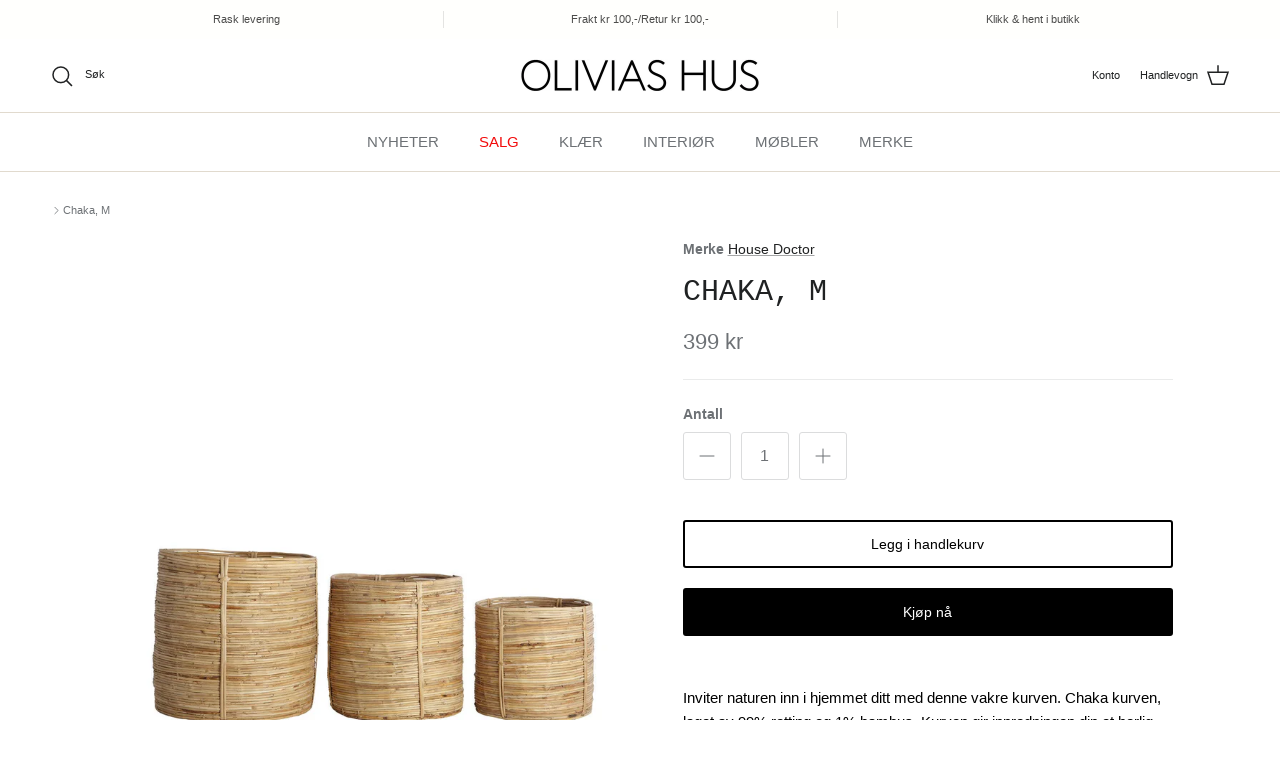

--- FILE ---
content_type: text/html; charset=utf-8
request_url: https://oliviashus.no/products/3586505-house-doctor-chaka-m
body_size: 27597
content:
<!doctype html>
<html class="no-js" lang="nb" dir="ltr">
<head>
 <!-- Start cookieyes banner --> <script id="cookieyes" type="text/javascript" src="https://cdn-cookieyes.com/common/shopify.js"></script> <script id="cookieyes" type="text/javascript" src="https://cdn-cookieyes.com/client_data/bdf05d9d3f0afb4712a633ff/script.js"></script> <!-- End cookieyes banner --><meta charset="utf-8">
<meta name="viewport" content="width=device-width,initial-scale=1">
<title>Chaka, M &ndash; Olivias Hus </title><link rel="canonical" href="https://oliviashus.no/products/3586505-house-doctor-chaka-m"><link rel="icon" href="//oliviashus.no/cdn/shop/files/oh.jpg?crop=center&height=48&v=1666170401&width=48" type="image/jpg">
  <link rel="apple-touch-icon" href="//oliviashus.no/cdn/shop/files/oh.jpg?crop=center&height=180&v=1666170401&width=180"><meta name="description" content="Inviter naturen inn i hjemmet ditt med denne vakre kurven. Chaka kurven, laget av 99% rotting og 1% bambus. Kurven gir innredningen din et herlig streif av sommer. Det lyse og naturlige materialet skaper hygge og varme. Bruk kurven som en vakker oppbevaringsløsning for små gjenstander, skjerf og strikkeutstyStr M"><meta property="og:site_name" content="Olivias Hus ">
<meta property="og:url" content="https://oliviashus.no/products/3586505-house-doctor-chaka-m">
<meta property="og:title" content="Chaka, M">
<meta property="og:type" content="product">
<meta property="og:description" content="Inviter naturen inn i hjemmet ditt med denne vakre kurven. Chaka kurven, laget av 99% rotting og 1% bambus. Kurven gir innredningen din et herlig streif av sommer. Det lyse og naturlige materialet skaper hygge og varme. Bruk kurven som en vakker oppbevaringsløsning for små gjenstander, skjerf og strikkeutstyStr M"><meta property="og:image" content="http://oliviashus.no/cdn/shop/products/5c7b3dd8-0c6e-404c-9aa6-43462de6eeb9_0f124154-0ff6-4aa2-a61e-a0148e72b402.jpg?crop=center&height=1200&v=1728290862&width=1200">
  <meta property="og:image:secure_url" content="https://oliviashus.no/cdn/shop/products/5c7b3dd8-0c6e-404c-9aa6-43462de6eeb9_0f124154-0ff6-4aa2-a61e-a0148e72b402.jpg?crop=center&height=1200&v=1728290862&width=1200">
  <meta property="og:image:width" content="1200">
  <meta property="og:image:height" content="1800"><meta property="og:price:amount" content="399">
  <meta property="og:price:currency" content="NOK"><meta name="twitter:card" content="summary_large_image">
<meta name="twitter:title" content="Chaka, M">
<meta name="twitter:description" content="Inviter naturen inn i hjemmet ditt med denne vakre kurven. Chaka kurven, laget av 99% rotting og 1% bambus. Kurven gir innredningen din et herlig streif av sommer. Det lyse og naturlige materialet skaper hygge og varme. Bruk kurven som en vakker oppbevaringsløsning for små gjenstander, skjerf og strikkeutstyStr M">
<style>:root {
  --page-container-width:          1660px;
  --reading-container-width:       720px;
  --divider-opacity:               0.14;
  --gutter-large:                  30px;
  --gutter-desktop:                20px;
  --gutter-mobile:                 16px;
  --section-padding:               50px;
  --larger-section-padding:        80px;
  --larger-section-padding-mobile: 60px;
  --largest-section-padding:       110px;
  --aos-animate-duration:          0.6s;

  --base-font-family:              "system_ui", -apple-system, 'Segoe UI', Roboto, 'Helvetica Neue', 'Noto Sans', 'Liberation Sans', Arial, sans-serif, 'Apple Color Emoji', 'Segoe UI Emoji', 'Segoe UI Symbol', 'Noto Color Emoji';
  --base-font-weight:              400;
  --base-font-style:               normal;
  --heading-font-family:           "SF Mono", Menlo, Consolas, Monaco, Liberation Mono, Lucida Console, monospace, Apple Color Emoji, Segoe UI Emoji, Segoe UI Symbol;
  --heading-font-weight:           400;
  --heading-font-style:            normal;
  --heading-font-letter-spacing:   normal;
  --logo-font-family:              Helvetica, Arial, sans-serif;
  --logo-font-weight:              700;
  --logo-font-style:               normal;
  --nav-font-family:               "system_ui", -apple-system, 'Segoe UI', Roboto, 'Helvetica Neue', 'Noto Sans', 'Liberation Sans', Arial, sans-serif, 'Apple Color Emoji', 'Segoe UI Emoji', 'Segoe UI Symbol', 'Noto Color Emoji';
  --nav-font-weight:               400;
  --nav-font-style:                normal;

  --base-text-size:14px;
  --base-line-height:              1.6;
  --input-text-size:16px;
  --smaller-text-size-1:11px;
  --smaller-text-size-2:14px;
  --smaller-text-size-3:11px;
  --smaller-text-size-4:10px;
  --larger-text-size:30px;
  --super-large-text-size:53px;
  --super-large-mobile-text-size:24px;
  --larger-mobile-text-size:24px;
  --logo-text-size:26px;--btn-letter-spacing: normal;
    --btn-text-transform: none;
    --button-text-size:  14px;
    --quickbuy-button-text-size: 14px;
    --small-feature-link-font-size: 1em;
    --input-btn-padding-top:             1em;
    --input-btn-padding-bottom:          1em;--heading-text-transform:uppercase;
  --nav-text-size:                      15px;
  --mobile-menu-font-weight:            600;

  --body-bg-color:                      255 255 255;
  --bg-color:                           255 255 255;
  --body-text-color:                    109 113 117;
  --text-color:                         109 113 117;

  --header-text-col:                    #202223;--header-text-hover-col:             var(--main-nav-link-hover-col);--header-bg-col:                     #ffffff;
  --heading-color:                     32 34 35;
  --body-heading-color:                32 34 35;
  --heading-divider-col:               #e1dace;

  --logo-col:                          #202223;
  --main-nav-bg:                       #ffffff;
  --main-nav-link-col:                 #6d7175;
  --main-nav-link-hover-col:           #202223;
  --main-nav-link-featured-col:        #f20b0b;

  --link-color:                        32 34 35;
  --body-link-color:                   32 34 35;

  --btn-bg-color:                        0 0 0;
  --btn-bg-hover-color:                  32 34 35;
  --btn-border-color:                    0 0 0;
  --btn-border-hover-color:              32 34 35;
  --btn-text-color:                      255 255 255;
  --btn-text-hover-color:                255 255 255;--btn-alt-bg-color:                    255 255 255;
  --btn-alt-text-color:                  0 0 0;
  --btn-alt-border-color:                0 0 0;
  --btn-alt-border-hover-color:          0 0 0;--btn-ter-bg-color:                    235 235 235;
  --btn-ter-text-color:                  60 62 64;
  --btn-ter-bg-hover-color:              0 0 0;
  --btn-ter-text-hover-color:            255 255 255;--btn-border-radius: 3px;--color-scheme-default:                             #ffffff;
  --color-scheme-default-color:                       255 255 255;
  --color-scheme-default-text-color:                  109 113 117;
  --color-scheme-default-head-color:                  32 34 35;
  --color-scheme-default-link-color:                  32 34 35;
  --color-scheme-default-btn-text-color:              255 255 255;
  --color-scheme-default-btn-text-hover-color:        255 255 255;
  --color-scheme-default-btn-bg-color:                0 0 0;
  --color-scheme-default-btn-bg-hover-color:          32 34 35;
  --color-scheme-default-btn-border-color:            0 0 0;
  --color-scheme-default-btn-border-hover-color:      32 34 35;
  --color-scheme-default-btn-alt-text-color:          0 0 0;
  --color-scheme-default-btn-alt-bg-color:            255 255 255;
  --color-scheme-default-btn-alt-border-color:        0 0 0;
  --color-scheme-default-btn-alt-border-hover-color:  0 0 0;

  --color-scheme-1:                             #e2dcd1;
  --color-scheme-1-color:                       226 220 209;
  --color-scheme-1-text-color:                  0 0 0;
  --color-scheme-1-head-color:                  32 34 35;
  --color-scheme-1-link-color:                  32 34 35;
  --color-scheme-1-btn-text-color:              255 255 255;
  --color-scheme-1-btn-text-hover-color:        255 255 255;
  --color-scheme-1-btn-bg-color:                0 0 0;
  --color-scheme-1-btn-bg-hover-color:          32 34 35;
  --color-scheme-1-btn-border-color:            0 0 0;
  --color-scheme-1-btn-border-hover-color:      32 34 35;
  --color-scheme-1-btn-alt-text-color:          0 0 0;
  --color-scheme-1-btn-alt-bg-color:            255 255 255;
  --color-scheme-1-btn-alt-border-color:        0 0 0;
  --color-scheme-1-btn-alt-border-hover-color:  0 0 0;

  --color-scheme-2:                             #ccccbe;
  --color-scheme-2-color:                       204 204 190;
  --color-scheme-2-text-color:                  109 113 117;
  --color-scheme-2-head-color:                  32 34 35;
  --color-scheme-2-link-color:                  32 34 35;
  --color-scheme-2-btn-text-color:              255 255 255;
  --color-scheme-2-btn-text-hover-color:        255 255 255;
  --color-scheme-2-btn-bg-color:                0 0 0;
  --color-scheme-2-btn-bg-hover-color:          32 34 35;
  --color-scheme-2-btn-border-color:            0 0 0;
  --color-scheme-2-btn-border-hover-color:      32 34 35;
  --color-scheme-2-btn-alt-text-color:          0 0 0;
  --color-scheme-2-btn-alt-bg-color:            255 255 255;
  --color-scheme-2-btn-alt-border-color:        0 0 0;
  --color-scheme-2-btn-alt-border-hover-color:  0 0 0;

  /* Shop Pay payment terms */
  --payment-terms-background-color:    #ffffff;--quickbuy-bg: 255 255 255;--body-input-background-color:       rgb(var(--body-bg-color));
  --input-background-color:            rgb(var(--body-bg-color));
  --body-input-text-color:             var(--body-text-color);
  --input-text-color:                  var(--body-text-color);
  --body-input-border-color:           rgb(219, 220, 221);
  --input-border-color:                rgb(219, 220, 221);
  --input-border-color-hover:          rgb(175, 177, 179);
  --input-border-color-active:         rgb(109, 113, 117);

  --swatch-cross-svg:                  url("data:image/svg+xml,%3Csvg xmlns='http://www.w3.org/2000/svg' width='240' height='240' viewBox='0 0 24 24' fill='none' stroke='rgb(219, 220, 221)' stroke-width='0.09' preserveAspectRatio='none' %3E%3Cline x1='24' y1='0' x2='0' y2='24'%3E%3C/line%3E%3C/svg%3E");
  --swatch-cross-hover:                url("data:image/svg+xml,%3Csvg xmlns='http://www.w3.org/2000/svg' width='240' height='240' viewBox='0 0 24 24' fill='none' stroke='rgb(175, 177, 179)' stroke-width='0.09' preserveAspectRatio='none' %3E%3Cline x1='24' y1='0' x2='0' y2='24'%3E%3C/line%3E%3C/svg%3E");
  --swatch-cross-active:               url("data:image/svg+xml,%3Csvg xmlns='http://www.w3.org/2000/svg' width='240' height='240' viewBox='0 0 24 24' fill='none' stroke='rgb(109, 113, 117)' stroke-width='0.09' preserveAspectRatio='none' %3E%3Cline x1='24' y1='0' x2='0' y2='24'%3E%3C/line%3E%3C/svg%3E");

  --footer-divider-col:                #eeeeee;
  --footer-text-col:                   109 113 117;
  --footer-heading-col:                32 34 35;
  --footer-bg:                         #ffffff;--product-label-overlay-justify: flex-start;--product-label-overlay-align: flex-start;--product-label-overlay-reduction-text:   #c4293d;
  --product-label-overlay-reduction-bg:     #ffffff;
  --product-label-overlay-stock-text:       #6d7175;
  --product-label-overlay-stock-bg:         #ffffff;
  --product-label-overlay-new-text:         #000000;
  --product-label-overlay-new-bg:           #d0d2c4;
  --product-label-overlay-meta-text:        #ffffff;
  --product-label-overlay-meta-bg:          #202223;
  --product-label-sale-text:                #c4293d;
  --product-label-sold-text:                #202223;
  --product-label-preorder-text:            #60a57e;

  --product-block-crop-align:               center;

  
  --product-block-price-align:              flex-start;
  --product-block-price-item-margin-start:  initial;
  --product-block-price-item-margin-end:    .5rem;
  

  --collection-block-image-position:   center center;

  --swatch-picker-image-size:          60px;
  --swatch-crop-align:                 center center;

  --image-overlay-text-color:          255 255 255;--image-overlay-bg:                  rgba(0, 0, 0, 0.1);
  --image-overlay-shadow-start:        rgb(0 0 0 / 0.15);
  --image-overlay-box-opacity:         0.61;--product-inventory-ok-box-color:            #ffffff;
  --product-inventory-ok-text-color:           #171717;
  --product-inventory-ok-icon-box-fill-color:  #fff;
  --product-inventory-low-box-color:           #ffffff;
  --product-inventory-low-text-color:          #0a0909;
  --product-inventory-low-icon-box-fill-color: #fff;
  --product-inventory-low-text-color-channels: 23, 23, 23;
  --product-inventory-ok-text-color-channels:  10, 9, 9;

  --rating-star-color: 250 250 225;--overlay-align-left: start;
    --overlay-align-right: end;}html[dir=rtl] {
  --overlay-right-text-m-left: 0;
  --overlay-right-text-m-right: auto;
  --overlay-left-shadow-left-left: 15%;
  --overlay-left-shadow-left-right: -50%;
  --overlay-left-shadow-right-left: -85%;
  --overlay-left-shadow-right-right: 0;
}.image-overlay--bg-box .text-overlay .text-overlay__text {
    --image-overlay-box-bg: 255 255 255;
    --heading-color: var(--body-heading-color);
    --text-color: var(--body-text-color);
    --link-color: var(--body-link-color);
  }::selection {
    background: rgb(var(--body-heading-color));
    color: rgb(var(--body-bg-color));
  }
  ::-moz-selection {
    background: rgb(var(--body-heading-color));
    color: rgb(var(--body-bg-color));
  }.use-color-scheme--default {
  --product-label-sale-text:           #c4293d;
  --product-label-sold-text:           #202223;
  --product-label-preorder-text:       #60a57e;
  --input-background-color:            rgb(var(--body-bg-color));
  --input-text-color:                  var(--body-input-text-color);
  --input-border-color:                rgb(219, 220, 221);
  --input-border-color-hover:          rgb(175, 177, 179);
  --input-border-color-active:         rgb(109, 113, 117);
}</style>

  <link href="//oliviashus.no/cdn/shop/t/10/assets/main.css?v=43422827842528680071738438047" rel="stylesheet" type="text/css" media="all" />
<script>
    document.documentElement.className = document.documentElement.className.replace('no-js', 'js');

    window.theme = {
      info: {
        name: 'Symmetry',
        version: '7.4.0'
      },
      device: {
        hasTouch: window.matchMedia('(any-pointer: coarse)').matches,
        hasHover: window.matchMedia('(hover: hover)').matches
      },
      mediaQueries: {
        md: '(min-width: 768px)',
        productMediaCarouselBreak: '(min-width: 1041px)'
      },
      routes: {
        base: 'https://oliviashus.no',
        cart: '/cart',
        cartAdd: '/cart/add.js',
        cartUpdate: '/cart/update.js',
        predictiveSearch: '/search/suggest'
      },
      strings: {
        cartTermsConfirmation: "",
        cartItemsQuantityError: "",
        generalSearchViewAll: "Se alle resultater",
        noStock: "Utsolgt",
        noVariant: "Utilgjengelig",
        productsProductChooseA: "Velg",
        generalSearchPages: "Sider",
        generalSearchNoResultsWithoutTerms: "",
        shippingCalculator: {
          singleRate: "",
          multipleRates: "",
          noRates: ""
        }
      },
      settings: {
        moneyWithCurrencyFormat: "{{ amount_no_decimals_with_comma_separator }} NOK",
        cartType: "drawer",
        afterAddToCart: "drawer",
        quickbuyStyle: "off",
        externalLinksNewTab: true,
        internalLinksSmoothScroll: true
      }
    }

    theme.inlineNavigationCheck = function() {
      var pageHeader = document.querySelector('.pageheader'),
          inlineNavContainer = pageHeader.querySelector('.logo-area__left__inner'),
          inlineNav = inlineNavContainer.querySelector('.navigation--left');
      if (inlineNav && getComputedStyle(inlineNav).display != 'none') {
        var inlineMenuCentered = document.querySelector('.pageheader--layout-inline-menu-center'),
            logoContainer = document.querySelector('.logo-area__middle__inner');
        if(inlineMenuCentered) {
          var rightWidth = document.querySelector('.logo-area__right__inner').clientWidth,
              middleWidth = logoContainer.clientWidth,
              logoArea = document.querySelector('.logo-area'),
              computedLogoAreaStyle = getComputedStyle(logoArea),
              logoAreaInnerWidth = logoArea.clientWidth - Math.ceil(parseFloat(computedLogoAreaStyle.paddingLeft)) - Math.ceil(parseFloat(computedLogoAreaStyle.paddingRight)),
              availableNavWidth = logoAreaInnerWidth - Math.max(rightWidth, middleWidth) * 2 - 40;
          inlineNavContainer.style.maxWidth = availableNavWidth + 'px';
        }

        var firstInlineNavLink = inlineNav.querySelector('.navigation__item:first-child'),
            lastInlineNavLink = inlineNav.querySelector('.navigation__item:last-child');
        if (lastInlineNavLink) {
          var inlineNavWidth = null;
          if(document.querySelector('html[dir=rtl]')) {
            inlineNavWidth = firstInlineNavLink.offsetLeft - lastInlineNavLink.offsetLeft + firstInlineNavLink.offsetWidth;
          } else {
            inlineNavWidth = lastInlineNavLink.offsetLeft - firstInlineNavLink.offsetLeft + lastInlineNavLink.offsetWidth;
          }
          if (inlineNavContainer.offsetWidth >= inlineNavWidth) {
            pageHeader.classList.add('pageheader--layout-inline-permitted');
            var tallLogo = logoContainer.clientHeight > lastInlineNavLink.clientHeight + 20;
            if (tallLogo) {
              inlineNav.classList.add('navigation--tight-underline');
            } else {
              inlineNav.classList.remove('navigation--tight-underline');
            }
          } else {
            pageHeader.classList.remove('pageheader--layout-inline-permitted');
          }
        }
      }
    };

    theme.setInitialHeaderHeightProperty = () => {
      const section = document.querySelector('.section-header');
      if (section) {
        document.documentElement.style.setProperty('--theme-header-height', Math.ceil(section.clientHeight) + 'px');
      }
    };
  </script>

  <script src="//oliviashus.no/cdn/shop/t/10/assets/main.js?v=74462154655922143831738438047" defer></script>
    <script src="//oliviashus.no/cdn/shop/t/10/assets/animate-on-scroll.js?v=15249566486942820451738438046" defer></script>
    <link href="//oliviashus.no/cdn/shop/t/10/assets/animate-on-scroll.css?v=116824741000487223811738438046" rel="stylesheet" type="text/css" media="all" />
  

  <script>window.performance && window.performance.mark && window.performance.mark('shopify.content_for_header.start');</script><meta name="facebook-domain-verification" content="xu6f3pcplojzn50fktxbd9mgrw3r27">
<meta name="google-site-verification" content="v8v3L0T4D8ckcA3Lf7Ig4LCDUNyycq4ltUxj6HbHYG4">
<meta id="shopify-digital-wallet" name="shopify-digital-wallet" content="/66659615008/digital_wallets/dialog">
<link rel="alternate" type="application/json+oembed" href="https://oliviashus.no/products/3586505-house-doctor-chaka-m.oembed">
<script async="async" src="/checkouts/internal/preloads.js?locale=nb-NO"></script>
<script id="shopify-features" type="application/json">{"accessToken":"905d894d0d3998cc134e1564e4ff1cc1","betas":["rich-media-storefront-analytics"],"domain":"oliviashus.no","predictiveSearch":true,"shopId":66659615008,"locale":"nb"}</script>
<script>var Shopify = Shopify || {};
Shopify.shop = "olivias-hus-4020.myshopify.com";
Shopify.locale = "nb";
Shopify.currency = {"active":"NOK","rate":"1.0"};
Shopify.country = "NO";
Shopify.theme = {"name":"Ny mal inkl oppdatering. Feb 2025","id":176434250016,"schema_name":"Symmetry","schema_version":"7.4.0","theme_store_id":568,"role":"main"};
Shopify.theme.handle = "null";
Shopify.theme.style = {"id":null,"handle":null};
Shopify.cdnHost = "oliviashus.no/cdn";
Shopify.routes = Shopify.routes || {};
Shopify.routes.root = "/";</script>
<script type="module">!function(o){(o.Shopify=o.Shopify||{}).modules=!0}(window);</script>
<script>!function(o){function n(){var o=[];function n(){o.push(Array.prototype.slice.apply(arguments))}return n.q=o,n}var t=o.Shopify=o.Shopify||{};t.loadFeatures=n(),t.autoloadFeatures=n()}(window);</script>
<script id="shop-js-analytics" type="application/json">{"pageType":"product"}</script>
<script defer="defer" async type="module" src="//oliviashus.no/cdn/shopifycloud/shop-js/modules/v2/client.init-shop-cart-sync_Cq55waMD.nb.esm.js"></script>
<script defer="defer" async type="module" src="//oliviashus.no/cdn/shopifycloud/shop-js/modules/v2/chunk.common_DIOnffBL.esm.js"></script>
<script defer="defer" async type="module" src="//oliviashus.no/cdn/shopifycloud/shop-js/modules/v2/chunk.modal_DOnzx6pZ.esm.js"></script>
<script type="module">
  await import("//oliviashus.no/cdn/shopifycloud/shop-js/modules/v2/client.init-shop-cart-sync_Cq55waMD.nb.esm.js");
await import("//oliviashus.no/cdn/shopifycloud/shop-js/modules/v2/chunk.common_DIOnffBL.esm.js");
await import("//oliviashus.no/cdn/shopifycloud/shop-js/modules/v2/chunk.modal_DOnzx6pZ.esm.js");

  window.Shopify.SignInWithShop?.initShopCartSync?.({"fedCMEnabled":true,"windoidEnabled":true});

</script>
<script>(function() {
  var isLoaded = false;
  function asyncLoad() {
    if (isLoaded) return;
    isLoaded = true;
    var urls = ["\/\/cdn.shopify.com\/proxy\/ba9270b4d501b14d9800300aec398a4f0fbcce49fc3b3da64d317653d3c183f5\/shopify-script-tags.s3.eu-west-1.amazonaws.com\/smartseo\/instantpage.js?shop=olivias-hus-4020.myshopify.com\u0026sp-cache-control=cHVibGljLCBtYXgtYWdlPTkwMA","https:\/\/storage.nfcube.com\/instafeed-969b8f7aceb547163f49ffe42a65525d.js?shop=olivias-hus-4020.myshopify.com"];
    for (var i = 0; i < urls.length; i++) {
      var s = document.createElement('script');
      s.type = 'text/javascript';
      s.async = true;
      s.src = urls[i];
      var x = document.getElementsByTagName('script')[0];
      x.parentNode.insertBefore(s, x);
    }
  };
  if(window.attachEvent) {
    window.attachEvent('onload', asyncLoad);
  } else {
    window.addEventListener('load', asyncLoad, false);
  }
})();</script>
<script id="__st">var __st={"a":66659615008,"offset":3600,"reqid":"aab10d8c-0f64-42e3-be0e-33068c8dc500-1769145120","pageurl":"oliviashus.no\/products\/3586505-house-doctor-chaka-m","u":"63bde90f57a1","p":"product","rtyp":"product","rid":8080058024224};</script>
<script>window.ShopifyPaypalV4VisibilityTracking = true;</script>
<script id="captcha-bootstrap">!function(){'use strict';const t='contact',e='account',n='new_comment',o=[[t,t],['blogs',n],['comments',n],[t,'customer']],c=[[e,'customer_login'],[e,'guest_login'],[e,'recover_customer_password'],[e,'create_customer']],r=t=>t.map((([t,e])=>`form[action*='/${t}']:not([data-nocaptcha='true']) input[name='form_type'][value='${e}']`)).join(','),a=t=>()=>t?[...document.querySelectorAll(t)].map((t=>t.form)):[];function s(){const t=[...o],e=r(t);return a(e)}const i='password',u='form_key',d=['recaptcha-v3-token','g-recaptcha-response','h-captcha-response',i],f=()=>{try{return window.sessionStorage}catch{return}},m='__shopify_v',_=t=>t.elements[u];function p(t,e,n=!1){try{const o=window.sessionStorage,c=JSON.parse(o.getItem(e)),{data:r}=function(t){const{data:e,action:n}=t;return t[m]||n?{data:e,action:n}:{data:t,action:n}}(c);for(const[e,n]of Object.entries(r))t.elements[e]&&(t.elements[e].value=n);n&&o.removeItem(e)}catch(o){console.error('form repopulation failed',{error:o})}}const l='form_type',E='cptcha';function T(t){t.dataset[E]=!0}const w=window,h=w.document,L='Shopify',v='ce_forms',y='captcha';let A=!1;((t,e)=>{const n=(g='f06e6c50-85a8-45c8-87d0-21a2b65856fe',I='https://cdn.shopify.com/shopifycloud/storefront-forms-hcaptcha/ce_storefront_forms_captcha_hcaptcha.v1.5.2.iife.js',D={infoText:'Beskyttet av hCaptcha',privacyText:'Personvern',termsText:'Vilkår'},(t,e,n)=>{const o=w[L][v],c=o.bindForm;if(c)return c(t,g,e,D).then(n);var r;o.q.push([[t,g,e,D],n]),r=I,A||(h.body.append(Object.assign(h.createElement('script'),{id:'captcha-provider',async:!0,src:r})),A=!0)});var g,I,D;w[L]=w[L]||{},w[L][v]=w[L][v]||{},w[L][v].q=[],w[L][y]=w[L][y]||{},w[L][y].protect=function(t,e){n(t,void 0,e),T(t)},Object.freeze(w[L][y]),function(t,e,n,w,h,L){const[v,y,A,g]=function(t,e,n){const i=e?o:[],u=t?c:[],d=[...i,...u],f=r(d),m=r(i),_=r(d.filter((([t,e])=>n.includes(e))));return[a(f),a(m),a(_),s()]}(w,h,L),I=t=>{const e=t.target;return e instanceof HTMLFormElement?e:e&&e.form},D=t=>v().includes(t);t.addEventListener('submit',(t=>{const e=I(t);if(!e)return;const n=D(e)&&!e.dataset.hcaptchaBound&&!e.dataset.recaptchaBound,o=_(e),c=g().includes(e)&&(!o||!o.value);(n||c)&&t.preventDefault(),c&&!n&&(function(t){try{if(!f())return;!function(t){const e=f();if(!e)return;const n=_(t);if(!n)return;const o=n.value;o&&e.removeItem(o)}(t);const e=Array.from(Array(32),(()=>Math.random().toString(36)[2])).join('');!function(t,e){_(t)||t.append(Object.assign(document.createElement('input'),{type:'hidden',name:u})),t.elements[u].value=e}(t,e),function(t,e){const n=f();if(!n)return;const o=[...t.querySelectorAll(`input[type='${i}']`)].map((({name:t})=>t)),c=[...d,...o],r={};for(const[a,s]of new FormData(t).entries())c.includes(a)||(r[a]=s);n.setItem(e,JSON.stringify({[m]:1,action:t.action,data:r}))}(t,e)}catch(e){console.error('failed to persist form',e)}}(e),e.submit())}));const S=(t,e)=>{t&&!t.dataset[E]&&(n(t,e.some((e=>e===t))),T(t))};for(const o of['focusin','change'])t.addEventListener(o,(t=>{const e=I(t);D(e)&&S(e,y())}));const B=e.get('form_key'),M=e.get(l),P=B&&M;t.addEventListener('DOMContentLoaded',(()=>{const t=y();if(P)for(const e of t)e.elements[l].value===M&&p(e,B);[...new Set([...A(),...v().filter((t=>'true'===t.dataset.shopifyCaptcha))])].forEach((e=>S(e,t)))}))}(h,new URLSearchParams(w.location.search),n,t,e,['guest_login'])})(!0,!0)}();</script>
<script integrity="sha256-4kQ18oKyAcykRKYeNunJcIwy7WH5gtpwJnB7kiuLZ1E=" data-source-attribution="shopify.loadfeatures" defer="defer" src="//oliviashus.no/cdn/shopifycloud/storefront/assets/storefront/load_feature-a0a9edcb.js" crossorigin="anonymous"></script>
<script data-source-attribution="shopify.dynamic_checkout.dynamic.init">var Shopify=Shopify||{};Shopify.PaymentButton=Shopify.PaymentButton||{isStorefrontPortableWallets:!0,init:function(){window.Shopify.PaymentButton.init=function(){};var t=document.createElement("script");t.src="https://oliviashus.no/cdn/shopifycloud/portable-wallets/latest/portable-wallets.nb.js",t.type="module",document.head.appendChild(t)}};
</script>
<script data-source-attribution="shopify.dynamic_checkout.buyer_consent">
  function portableWalletsHideBuyerConsent(e){var t=document.getElementById("shopify-buyer-consent"),n=document.getElementById("shopify-subscription-policy-button");t&&n&&(t.classList.add("hidden"),t.setAttribute("aria-hidden","true"),n.removeEventListener("click",e))}function portableWalletsShowBuyerConsent(e){var t=document.getElementById("shopify-buyer-consent"),n=document.getElementById("shopify-subscription-policy-button");t&&n&&(t.classList.remove("hidden"),t.removeAttribute("aria-hidden"),n.addEventListener("click",e))}window.Shopify?.PaymentButton&&(window.Shopify.PaymentButton.hideBuyerConsent=portableWalletsHideBuyerConsent,window.Shopify.PaymentButton.showBuyerConsent=portableWalletsShowBuyerConsent);
</script>
<script>
  function portableWalletsCleanup(e){e&&e.src&&console.error("Failed to load portable wallets script "+e.src);var t=document.querySelectorAll("shopify-accelerated-checkout .shopify-payment-button__skeleton, shopify-accelerated-checkout-cart .wallet-cart-button__skeleton"),e=document.getElementById("shopify-buyer-consent");for(let e=0;e<t.length;e++)t[e].remove();e&&e.remove()}function portableWalletsNotLoadedAsModule(e){e instanceof ErrorEvent&&"string"==typeof e.message&&e.message.includes("import.meta")&&"string"==typeof e.filename&&e.filename.includes("portable-wallets")&&(window.removeEventListener("error",portableWalletsNotLoadedAsModule),window.Shopify.PaymentButton.failedToLoad=e,"loading"===document.readyState?document.addEventListener("DOMContentLoaded",window.Shopify.PaymentButton.init):window.Shopify.PaymentButton.init())}window.addEventListener("error",portableWalletsNotLoadedAsModule);
</script>

<script type="module" src="https://oliviashus.no/cdn/shopifycloud/portable-wallets/latest/portable-wallets.nb.js" onError="portableWalletsCleanup(this)" crossorigin="anonymous"></script>
<script nomodule>
  document.addEventListener("DOMContentLoaded", portableWalletsCleanup);
</script>

<link id="shopify-accelerated-checkout-styles" rel="stylesheet" media="screen" href="https://oliviashus.no/cdn/shopifycloud/portable-wallets/latest/accelerated-checkout-backwards-compat.css" crossorigin="anonymous">
<style id="shopify-accelerated-checkout-cart">
        #shopify-buyer-consent {
  margin-top: 1em;
  display: inline-block;
  width: 100%;
}

#shopify-buyer-consent.hidden {
  display: none;
}

#shopify-subscription-policy-button {
  background: none;
  border: none;
  padding: 0;
  text-decoration: underline;
  font-size: inherit;
  cursor: pointer;
}

#shopify-subscription-policy-button::before {
  box-shadow: none;
}

      </style>
<script id="sections-script" data-sections="related-products" defer="defer" src="//oliviashus.no/cdn/shop/t/10/compiled_assets/scripts.js?v=12002"></script>
<script>window.performance && window.performance.mark && window.performance.mark('shopify.content_for_header.end');</script>
<!-- CC Custom Head Start --><!-- CC Custom Head End --><meta name="google-site-verification" content="nZwxvDcFgt4sC6zNpDvIXtd7eM3z7KGYxk8fhkIATe4" />
  <!-- Google Tag Manager -->
<script>(function(w,d,s,l,i){w[l]=w[l]||[];w[l].push({'gtm.start':
new Date().getTime(),event:'gtm.js'});var f=d.getElementsByTagName(s)[0],
j=d.createElement(s),dl=l!='dataLayer'?'&l='+l:'';j.async=true;j.src=
'https://www.googletagmanager.com/gtm.js?id='+i+dl;f.parentNode.insertBefore(j,f);
})(window,document,'script','dataLayer','GTM-5MBWS4JV');</script>
<!-- End Google Tag Manager -->
<script src="https://cdn.shopify.com/extensions/019b93c1-bc14-7200-9724-fabc47201519/my-app-115/assets/sdk.js" type="text/javascript" defer="defer"></script>
<link href="https://cdn.shopify.com/extensions/019b93c1-bc14-7200-9724-fabc47201519/my-app-115/assets/sdk.css" rel="stylesheet" type="text/css" media="all">
<link href="https://monorail-edge.shopifysvc.com" rel="dns-prefetch">
<script>(function(){if ("sendBeacon" in navigator && "performance" in window) {try {var session_token_from_headers = performance.getEntriesByType('navigation')[0].serverTiming.find(x => x.name == '_s').description;} catch {var session_token_from_headers = undefined;}var session_cookie_matches = document.cookie.match(/_shopify_s=([^;]*)/);var session_token_from_cookie = session_cookie_matches && session_cookie_matches.length === 2 ? session_cookie_matches[1] : "";var session_token = session_token_from_headers || session_token_from_cookie || "";function handle_abandonment_event(e) {var entries = performance.getEntries().filter(function(entry) {return /monorail-edge.shopifysvc.com/.test(entry.name);});if (!window.abandonment_tracked && entries.length === 0) {window.abandonment_tracked = true;var currentMs = Date.now();var navigation_start = performance.timing.navigationStart;var payload = {shop_id: 66659615008,url: window.location.href,navigation_start,duration: currentMs - navigation_start,session_token,page_type: "product"};window.navigator.sendBeacon("https://monorail-edge.shopifysvc.com/v1/produce", JSON.stringify({schema_id: "online_store_buyer_site_abandonment/1.1",payload: payload,metadata: {event_created_at_ms: currentMs,event_sent_at_ms: currentMs}}));}}window.addEventListener('pagehide', handle_abandonment_event);}}());</script>
<script id="web-pixels-manager-setup">(function e(e,d,r,n,o){if(void 0===o&&(o={}),!Boolean(null===(a=null===(i=window.Shopify)||void 0===i?void 0:i.analytics)||void 0===a?void 0:a.replayQueue)){var i,a;window.Shopify=window.Shopify||{};var t=window.Shopify;t.analytics=t.analytics||{};var s=t.analytics;s.replayQueue=[],s.publish=function(e,d,r){return s.replayQueue.push([e,d,r]),!0};try{self.performance.mark("wpm:start")}catch(e){}var l=function(){var e={modern:/Edge?\/(1{2}[4-9]|1[2-9]\d|[2-9]\d{2}|\d{4,})\.\d+(\.\d+|)|Firefox\/(1{2}[4-9]|1[2-9]\d|[2-9]\d{2}|\d{4,})\.\d+(\.\d+|)|Chrom(ium|e)\/(9{2}|\d{3,})\.\d+(\.\d+|)|(Maci|X1{2}).+ Version\/(15\.\d+|(1[6-9]|[2-9]\d|\d{3,})\.\d+)([,.]\d+|)( \(\w+\)|)( Mobile\/\w+|) Safari\/|Chrome.+OPR\/(9{2}|\d{3,})\.\d+\.\d+|(CPU[ +]OS|iPhone[ +]OS|CPU[ +]iPhone|CPU IPhone OS|CPU iPad OS)[ +]+(15[._]\d+|(1[6-9]|[2-9]\d|\d{3,})[._]\d+)([._]\d+|)|Android:?[ /-](13[3-9]|1[4-9]\d|[2-9]\d{2}|\d{4,})(\.\d+|)(\.\d+|)|Android.+Firefox\/(13[5-9]|1[4-9]\d|[2-9]\d{2}|\d{4,})\.\d+(\.\d+|)|Android.+Chrom(ium|e)\/(13[3-9]|1[4-9]\d|[2-9]\d{2}|\d{4,})\.\d+(\.\d+|)|SamsungBrowser\/([2-9]\d|\d{3,})\.\d+/,legacy:/Edge?\/(1[6-9]|[2-9]\d|\d{3,})\.\d+(\.\d+|)|Firefox\/(5[4-9]|[6-9]\d|\d{3,})\.\d+(\.\d+|)|Chrom(ium|e)\/(5[1-9]|[6-9]\d|\d{3,})\.\d+(\.\d+|)([\d.]+$|.*Safari\/(?![\d.]+ Edge\/[\d.]+$))|(Maci|X1{2}).+ Version\/(10\.\d+|(1[1-9]|[2-9]\d|\d{3,})\.\d+)([,.]\d+|)( \(\w+\)|)( Mobile\/\w+|) Safari\/|Chrome.+OPR\/(3[89]|[4-9]\d|\d{3,})\.\d+\.\d+|(CPU[ +]OS|iPhone[ +]OS|CPU[ +]iPhone|CPU IPhone OS|CPU iPad OS)[ +]+(10[._]\d+|(1[1-9]|[2-9]\d|\d{3,})[._]\d+)([._]\d+|)|Android:?[ /-](13[3-9]|1[4-9]\d|[2-9]\d{2}|\d{4,})(\.\d+|)(\.\d+|)|Mobile Safari.+OPR\/([89]\d|\d{3,})\.\d+\.\d+|Android.+Firefox\/(13[5-9]|1[4-9]\d|[2-9]\d{2}|\d{4,})\.\d+(\.\d+|)|Android.+Chrom(ium|e)\/(13[3-9]|1[4-9]\d|[2-9]\d{2}|\d{4,})\.\d+(\.\d+|)|Android.+(UC? ?Browser|UCWEB|U3)[ /]?(15\.([5-9]|\d{2,})|(1[6-9]|[2-9]\d|\d{3,})\.\d+)\.\d+|SamsungBrowser\/(5\.\d+|([6-9]|\d{2,})\.\d+)|Android.+MQ{2}Browser\/(14(\.(9|\d{2,})|)|(1[5-9]|[2-9]\d|\d{3,})(\.\d+|))(\.\d+|)|K[Aa][Ii]OS\/(3\.\d+|([4-9]|\d{2,})\.\d+)(\.\d+|)/},d=e.modern,r=e.legacy,n=navigator.userAgent;return n.match(d)?"modern":n.match(r)?"legacy":"unknown"}(),u="modern"===l?"modern":"legacy",c=(null!=n?n:{modern:"",legacy:""})[u],f=function(e){return[e.baseUrl,"/wpm","/b",e.hashVersion,"modern"===e.buildTarget?"m":"l",".js"].join("")}({baseUrl:d,hashVersion:r,buildTarget:u}),m=function(e){var d=e.version,r=e.bundleTarget,n=e.surface,o=e.pageUrl,i=e.monorailEndpoint;return{emit:function(e){var a=e.status,t=e.errorMsg,s=(new Date).getTime(),l=JSON.stringify({metadata:{event_sent_at_ms:s},events:[{schema_id:"web_pixels_manager_load/3.1",payload:{version:d,bundle_target:r,page_url:o,status:a,surface:n,error_msg:t},metadata:{event_created_at_ms:s}}]});if(!i)return console&&console.warn&&console.warn("[Web Pixels Manager] No Monorail endpoint provided, skipping logging."),!1;try{return self.navigator.sendBeacon.bind(self.navigator)(i,l)}catch(e){}var u=new XMLHttpRequest;try{return u.open("POST",i,!0),u.setRequestHeader("Content-Type","text/plain"),u.send(l),!0}catch(e){return console&&console.warn&&console.warn("[Web Pixels Manager] Got an unhandled error while logging to Monorail."),!1}}}}({version:r,bundleTarget:l,surface:e.surface,pageUrl:self.location.href,monorailEndpoint:e.monorailEndpoint});try{o.browserTarget=l,function(e){var d=e.src,r=e.async,n=void 0===r||r,o=e.onload,i=e.onerror,a=e.sri,t=e.scriptDataAttributes,s=void 0===t?{}:t,l=document.createElement("script"),u=document.querySelector("head"),c=document.querySelector("body");if(l.async=n,l.src=d,a&&(l.integrity=a,l.crossOrigin="anonymous"),s)for(var f in s)if(Object.prototype.hasOwnProperty.call(s,f))try{l.dataset[f]=s[f]}catch(e){}if(o&&l.addEventListener("load",o),i&&l.addEventListener("error",i),u)u.appendChild(l);else{if(!c)throw new Error("Did not find a head or body element to append the script");c.appendChild(l)}}({src:f,async:!0,onload:function(){if(!function(){var e,d;return Boolean(null===(d=null===(e=window.Shopify)||void 0===e?void 0:e.analytics)||void 0===d?void 0:d.initialized)}()){var d=window.webPixelsManager.init(e)||void 0;if(d){var r=window.Shopify.analytics;r.replayQueue.forEach((function(e){var r=e[0],n=e[1],o=e[2];d.publishCustomEvent(r,n,o)})),r.replayQueue=[],r.publish=d.publishCustomEvent,r.visitor=d.visitor,r.initialized=!0}}},onerror:function(){return m.emit({status:"failed",errorMsg:"".concat(f," has failed to load")})},sri:function(e){var d=/^sha384-[A-Za-z0-9+/=]+$/;return"string"==typeof e&&d.test(e)}(c)?c:"",scriptDataAttributes:o}),m.emit({status:"loading"})}catch(e){m.emit({status:"failed",errorMsg:(null==e?void 0:e.message)||"Unknown error"})}}})({shopId: 66659615008,storefrontBaseUrl: "https://oliviashus.no",extensionsBaseUrl: "https://extensions.shopifycdn.com/cdn/shopifycloud/web-pixels-manager",monorailEndpoint: "https://monorail-edge.shopifysvc.com/unstable/produce_batch",surface: "storefront-renderer",enabledBetaFlags: ["2dca8a86"],webPixelsConfigList: [{"id":"1898774816","configuration":"{\"config\":\"{\\\"google_tag_ids\\\":[\\\"G-3TS0845TZ5\\\",\\\"AW-693070655\\\"],\\\"target_country\\\":\\\"NO\\\",\\\"gtag_events\\\":[{\\\"type\\\":\\\"search\\\",\\\"action_label\\\":[\\\"G-3TS0845TZ5\\\",\\\"AW-693070655\\\/cwDzCL6AqJgbEL_WvcoC\\\"]},{\\\"type\\\":\\\"begin_checkout\\\",\\\"action_label\\\":[\\\"G-3TS0845TZ5\\\",\\\"AW-693070655\\\/oj2QCML-p5gbEL_WvcoC\\\"]},{\\\"type\\\":\\\"view_item\\\",\\\"action_label\\\":[\\\"G-3TS0845TZ5\\\",\\\"AW-693070655\\\/y4GpCLuAqJgbEL_WvcoC\\\"]},{\\\"type\\\":\\\"purchase\\\",\\\"action_label\\\":[\\\"G-3TS0845TZ5\\\",\\\"AW-693070655\\\/d3LtCL_-p5gbEL_WvcoC\\\"]},{\\\"type\\\":\\\"page_view\\\",\\\"action_label\\\":[\\\"G-3TS0845TZ5\\\",\\\"AW-693070655\\\/Ud7ECMj-p5gbEL_WvcoC\\\"]},{\\\"type\\\":\\\"add_payment_info\\\",\\\"action_label\\\":[\\\"G-3TS0845TZ5\\\",\\\"AW-693070655\\\/KUhDCMGAqJgbEL_WvcoC\\\"]},{\\\"type\\\":\\\"add_to_cart\\\",\\\"action_label\\\":[\\\"G-3TS0845TZ5\\\",\\\"AW-693070655\\\/ETO2CMX-p5gbEL_WvcoC\\\"]}],\\\"enable_monitoring_mode\\\":false}\"}","eventPayloadVersion":"v1","runtimeContext":"OPEN","scriptVersion":"b2a88bafab3e21179ed38636efcd8a93","type":"APP","apiClientId":1780363,"privacyPurposes":[],"dataSharingAdjustments":{"protectedCustomerApprovalScopes":["read_customer_address","read_customer_email","read_customer_name","read_customer_personal_data","read_customer_phone"]}},{"id":"360022304","configuration":"{\"pixel_id\":\"773239763062934\",\"pixel_type\":\"facebook_pixel\",\"metaapp_system_user_token\":\"-\"}","eventPayloadVersion":"v1","runtimeContext":"OPEN","scriptVersion":"ca16bc87fe92b6042fbaa3acc2fbdaa6","type":"APP","apiClientId":2329312,"privacyPurposes":["ANALYTICS","MARKETING","SALE_OF_DATA"],"dataSharingAdjustments":{"protectedCustomerApprovalScopes":["read_customer_address","read_customer_email","read_customer_name","read_customer_personal_data","read_customer_phone"]}},{"id":"shopify-app-pixel","configuration":"{}","eventPayloadVersion":"v1","runtimeContext":"STRICT","scriptVersion":"0450","apiClientId":"shopify-pixel","type":"APP","privacyPurposes":["ANALYTICS","MARKETING"]},{"id":"shopify-custom-pixel","eventPayloadVersion":"v1","runtimeContext":"LAX","scriptVersion":"0450","apiClientId":"shopify-pixel","type":"CUSTOM","privacyPurposes":["ANALYTICS","MARKETING"]}],isMerchantRequest: false,initData: {"shop":{"name":"Olivias Hus ","paymentSettings":{"currencyCode":"NOK"},"myshopifyDomain":"olivias-hus-4020.myshopify.com","countryCode":"NO","storefrontUrl":"https:\/\/oliviashus.no"},"customer":null,"cart":null,"checkout":null,"productVariants":[{"price":{"amount":399.0,"currencyCode":"NOK"},"product":{"title":"Chaka, M","vendor":"House Doctor","id":"8080058024224","untranslatedTitle":"Chaka, M","url":"\/products\/3586505-house-doctor-chaka-m","type":"INTERIØR"},"id":"44348344762656","image":{"src":"\/\/oliviashus.no\/cdn\/shop\/products\/5c7b3dd8-0c6e-404c-9aa6-43462de6eeb9_0f124154-0ff6-4aa2-a61e-a0148e72b402.jpg?v=1728290862"},"sku":"035865050100","title":"Default Title","untranslatedTitle":"Default Title"}],"purchasingCompany":null},},"https://oliviashus.no/cdn","fcfee988w5aeb613cpc8e4bc33m6693e112",{"modern":"","legacy":""},{"shopId":"66659615008","storefrontBaseUrl":"https:\/\/oliviashus.no","extensionBaseUrl":"https:\/\/extensions.shopifycdn.com\/cdn\/shopifycloud\/web-pixels-manager","surface":"storefront-renderer","enabledBetaFlags":"[\"2dca8a86\"]","isMerchantRequest":"false","hashVersion":"fcfee988w5aeb613cpc8e4bc33m6693e112","publish":"custom","events":"[[\"page_viewed\",{}],[\"product_viewed\",{\"productVariant\":{\"price\":{\"amount\":399.0,\"currencyCode\":\"NOK\"},\"product\":{\"title\":\"Chaka, M\",\"vendor\":\"House Doctor\",\"id\":\"8080058024224\",\"untranslatedTitle\":\"Chaka, M\",\"url\":\"\/products\/3586505-house-doctor-chaka-m\",\"type\":\"INTERIØR\"},\"id\":\"44348344762656\",\"image\":{\"src\":\"\/\/oliviashus.no\/cdn\/shop\/products\/5c7b3dd8-0c6e-404c-9aa6-43462de6eeb9_0f124154-0ff6-4aa2-a61e-a0148e72b402.jpg?v=1728290862\"},\"sku\":\"035865050100\",\"title\":\"Default Title\",\"untranslatedTitle\":\"Default Title\"}}]]"});</script><script>
  window.ShopifyAnalytics = window.ShopifyAnalytics || {};
  window.ShopifyAnalytics.meta = window.ShopifyAnalytics.meta || {};
  window.ShopifyAnalytics.meta.currency = 'NOK';
  var meta = {"product":{"id":8080058024224,"gid":"gid:\/\/shopify\/Product\/8080058024224","vendor":"House Doctor","type":"INTERIØR","handle":"3586505-house-doctor-chaka-m","variants":[{"id":44348344762656,"price":39900,"name":"Chaka, M","public_title":null,"sku":"035865050100"}],"remote":false},"page":{"pageType":"product","resourceType":"product","resourceId":8080058024224,"requestId":"aab10d8c-0f64-42e3-be0e-33068c8dc500-1769145120"}};
  for (var attr in meta) {
    window.ShopifyAnalytics.meta[attr] = meta[attr];
  }
</script>
<script class="analytics">
  (function () {
    var customDocumentWrite = function(content) {
      var jquery = null;

      if (window.jQuery) {
        jquery = window.jQuery;
      } else if (window.Checkout && window.Checkout.$) {
        jquery = window.Checkout.$;
      }

      if (jquery) {
        jquery('body').append(content);
      }
    };

    var hasLoggedConversion = function(token) {
      if (token) {
        return document.cookie.indexOf('loggedConversion=' + token) !== -1;
      }
      return false;
    }

    var setCookieIfConversion = function(token) {
      if (token) {
        var twoMonthsFromNow = new Date(Date.now());
        twoMonthsFromNow.setMonth(twoMonthsFromNow.getMonth() + 2);

        document.cookie = 'loggedConversion=' + token + '; expires=' + twoMonthsFromNow;
      }
    }

    var trekkie = window.ShopifyAnalytics.lib = window.trekkie = window.trekkie || [];
    if (trekkie.integrations) {
      return;
    }
    trekkie.methods = [
      'identify',
      'page',
      'ready',
      'track',
      'trackForm',
      'trackLink'
    ];
    trekkie.factory = function(method) {
      return function() {
        var args = Array.prototype.slice.call(arguments);
        args.unshift(method);
        trekkie.push(args);
        return trekkie;
      };
    };
    for (var i = 0; i < trekkie.methods.length; i++) {
      var key = trekkie.methods[i];
      trekkie[key] = trekkie.factory(key);
    }
    trekkie.load = function(config) {
      trekkie.config = config || {};
      trekkie.config.initialDocumentCookie = document.cookie;
      var first = document.getElementsByTagName('script')[0];
      var script = document.createElement('script');
      script.type = 'text/javascript';
      script.onerror = function(e) {
        var scriptFallback = document.createElement('script');
        scriptFallback.type = 'text/javascript';
        scriptFallback.onerror = function(error) {
                var Monorail = {
      produce: function produce(monorailDomain, schemaId, payload) {
        var currentMs = new Date().getTime();
        var event = {
          schema_id: schemaId,
          payload: payload,
          metadata: {
            event_created_at_ms: currentMs,
            event_sent_at_ms: currentMs
          }
        };
        return Monorail.sendRequest("https://" + monorailDomain + "/v1/produce", JSON.stringify(event));
      },
      sendRequest: function sendRequest(endpointUrl, payload) {
        // Try the sendBeacon API
        if (window && window.navigator && typeof window.navigator.sendBeacon === 'function' && typeof window.Blob === 'function' && !Monorail.isIos12()) {
          var blobData = new window.Blob([payload], {
            type: 'text/plain'
          });

          if (window.navigator.sendBeacon(endpointUrl, blobData)) {
            return true;
          } // sendBeacon was not successful

        } // XHR beacon

        var xhr = new XMLHttpRequest();

        try {
          xhr.open('POST', endpointUrl);
          xhr.setRequestHeader('Content-Type', 'text/plain');
          xhr.send(payload);
        } catch (e) {
          console.log(e);
        }

        return false;
      },
      isIos12: function isIos12() {
        return window.navigator.userAgent.lastIndexOf('iPhone; CPU iPhone OS 12_') !== -1 || window.navigator.userAgent.lastIndexOf('iPad; CPU OS 12_') !== -1;
      }
    };
    Monorail.produce('monorail-edge.shopifysvc.com',
      'trekkie_storefront_load_errors/1.1',
      {shop_id: 66659615008,
      theme_id: 176434250016,
      app_name: "storefront",
      context_url: window.location.href,
      source_url: "//oliviashus.no/cdn/s/trekkie.storefront.8d95595f799fbf7e1d32231b9a28fd43b70c67d3.min.js"});

        };
        scriptFallback.async = true;
        scriptFallback.src = '//oliviashus.no/cdn/s/trekkie.storefront.8d95595f799fbf7e1d32231b9a28fd43b70c67d3.min.js';
        first.parentNode.insertBefore(scriptFallback, first);
      };
      script.async = true;
      script.src = '//oliviashus.no/cdn/s/trekkie.storefront.8d95595f799fbf7e1d32231b9a28fd43b70c67d3.min.js';
      first.parentNode.insertBefore(script, first);
    };
    trekkie.load(
      {"Trekkie":{"appName":"storefront","development":false,"defaultAttributes":{"shopId":66659615008,"isMerchantRequest":null,"themeId":176434250016,"themeCityHash":"8313418655838565426","contentLanguage":"nb","currency":"NOK","eventMetadataId":"f968bd10-f837-4da9-8e83-fa0c5aa1cabb"},"isServerSideCookieWritingEnabled":true,"monorailRegion":"shop_domain","enabledBetaFlags":["65f19447"]},"Session Attribution":{},"S2S":{"facebookCapiEnabled":true,"source":"trekkie-storefront-renderer","apiClientId":580111}}
    );

    var loaded = false;
    trekkie.ready(function() {
      if (loaded) return;
      loaded = true;

      window.ShopifyAnalytics.lib = window.trekkie;

      var originalDocumentWrite = document.write;
      document.write = customDocumentWrite;
      try { window.ShopifyAnalytics.merchantGoogleAnalytics.call(this); } catch(error) {};
      document.write = originalDocumentWrite;

      window.ShopifyAnalytics.lib.page(null,{"pageType":"product","resourceType":"product","resourceId":8080058024224,"requestId":"aab10d8c-0f64-42e3-be0e-33068c8dc500-1769145120","shopifyEmitted":true});

      var match = window.location.pathname.match(/checkouts\/(.+)\/(thank_you|post_purchase)/)
      var token = match? match[1]: undefined;
      if (!hasLoggedConversion(token)) {
        setCookieIfConversion(token);
        window.ShopifyAnalytics.lib.track("Viewed Product",{"currency":"NOK","variantId":44348344762656,"productId":8080058024224,"productGid":"gid:\/\/shopify\/Product\/8080058024224","name":"Chaka, M","price":"399.00","sku":"035865050100","brand":"House Doctor","variant":null,"category":"INTERIØR","nonInteraction":true,"remote":false},undefined,undefined,{"shopifyEmitted":true});
      window.ShopifyAnalytics.lib.track("monorail:\/\/trekkie_storefront_viewed_product\/1.1",{"currency":"NOK","variantId":44348344762656,"productId":8080058024224,"productGid":"gid:\/\/shopify\/Product\/8080058024224","name":"Chaka, M","price":"399.00","sku":"035865050100","brand":"House Doctor","variant":null,"category":"INTERIØR","nonInteraction":true,"remote":false,"referer":"https:\/\/oliviashus.no\/products\/3586505-house-doctor-chaka-m"});
      }
    });


        var eventsListenerScript = document.createElement('script');
        eventsListenerScript.async = true;
        eventsListenerScript.src = "//oliviashus.no/cdn/shopifycloud/storefront/assets/shop_events_listener-3da45d37.js";
        document.getElementsByTagName('head')[0].appendChild(eventsListenerScript);

})();</script>
  <script>
  if (!window.ga || (window.ga && typeof window.ga !== 'function')) {
    window.ga = function ga() {
      (window.ga.q = window.ga.q || []).push(arguments);
      if (window.Shopify && window.Shopify.analytics && typeof window.Shopify.analytics.publish === 'function') {
        window.Shopify.analytics.publish("ga_stub_called", {}, {sendTo: "google_osp_migration"});
      }
      console.error("Shopify's Google Analytics stub called with:", Array.from(arguments), "\nSee https://help.shopify.com/manual/promoting-marketing/pixels/pixel-migration#google for more information.");
    };
    if (window.Shopify && window.Shopify.analytics && typeof window.Shopify.analytics.publish === 'function') {
      window.Shopify.analytics.publish("ga_stub_initialized", {}, {sendTo: "google_osp_migration"});
    }
  }
</script>
<script
  defer
  src="https://oliviashus.no/cdn/shopifycloud/perf-kit/shopify-perf-kit-3.0.4.min.js"
  data-application="storefront-renderer"
  data-shop-id="66659615008"
  data-render-region="gcp-us-central1"
  data-page-type="product"
  data-theme-instance-id="176434250016"
  data-theme-name="Symmetry"
  data-theme-version="7.4.0"
  data-monorail-region="shop_domain"
  data-resource-timing-sampling-rate="10"
  data-shs="true"
  data-shs-beacon="true"
  data-shs-export-with-fetch="true"
  data-shs-logs-sample-rate="1"
  data-shs-beacon-endpoint="https://oliviashus.no/api/collect"
></script>
</head>

<body class="template-product
 swatch-source-native swatch-method-swatches swatch-style-icon_square
 cc-animate-enabled">

  <!-- Google Tag Manager (noscript) -->
<noscript><iframe src="https://www.googletagmanager.com/ns.html?id=GTM-5MBWS4JV"
height="0" width="0" style="display:none;visibility:hidden"></iframe></noscript>
<!-- End Google Tag Manager (noscript) -->
  <a class="skip-link visually-hidden" href="#content" data-cs-role="skip"></a><!-- BEGIN sections: header-group -->
<div id="shopify-section-sections--24252790112544__store-messages" class="shopify-section shopify-section-group-header-group section-store-messages">
<div id="section-id-sections--24252790112544__store-messages">
    <style data-shopify>
      #section-id-sections--24252790112544__store-messages {
        --background: #fffffd;
        --text-1: #232323;
        --text-2: #4c4c4b;
      }
    </style>
    <div class="store-messages messages-3 desktop-only">
      <div class="container"><div class="message message-1">
            

              
              
                <span class="tagline">Rask levering</span>
              

              

            
          </div><div class="message message-2">
            

              
              
                <span class="tagline">Frakt kr 100,-/Retur kr 100,-</span>
              

              

            <div class="fluff"></div>
          </div><div class="message message-3">
            

              
              
                <span class="tagline">Klikk &amp; hent i butikk</span>
              

              

            <div class="fluff"></div>
          </div></div>
    </div><div class="store-messages-mobile mobile-only">
        <div class="container"><span>Rask levering</span></div>
      </div></div>
</div><div id="shopify-section-sections--24252790112544__header" class="shopify-section shopify-section-group-header-group section-header"><style data-shopify>
  .logo img {
    width: 240px;
  }
  .logo-area__middle--logo-image {
    max-width: 240px;
  }
  @media (max-width: 767.98px) {
    .logo img {
      width: 100px;
    }
  }.section-header {
    position: -webkit-sticky;
    position: sticky;
  }</style>
<page-header data-section-id="sections--24252790112544__header">
  <div id="pageheader" class="pageheader pageheader--layout-inline-menu-left pageheader--sticky">
    <div class="logo-area container container--no-max">
      <div class="logo-area__left">
        <div class="logo-area__left__inner">
          <button class="mobile-nav-toggle" aria-label="Meny" aria-controls="main-nav"><svg width="24" height="24" viewBox="0 0 24 24" fill="none" stroke="currentColor" stroke-width="1.5" stroke-linecap="round" stroke-linejoin="round" class="icon feather feather-menu" aria-hidden="true" focusable="false" role="presentation"><path d="M3 12h18M3 6h18M3 18h18"/></svg></button>
          
            <a class="show-search-link" href="/search" aria-label="Søk">
              <span class="show-search-link__icon"><svg class="icon" width="24" height="24" viewBox="0 0 24 24" aria-hidden="true" focusable="false" role="presentation"><g transform="translate(3 3)" stroke="currentColor" stroke-width="1.5" fill="none" fill-rule="evenodd"><circle cx="7.824" cy="7.824" r="7.824"/><path stroke-linecap="square" d="m13.971 13.971 4.47 4.47"/></g></svg></span>
              <span class="show-search-link__text">Søk</span>
            </a>
          
          
            <div id="proxy-nav" class="navigation navigation--left" role="navigation" aria-label="">
              <div class="navigation__tier-1-container">
                <ul class="navigation__tier-1">
                  
<li class="navigation__item navigation__item--with-children navigation__item--with-small-menu">
                      <a href="/collections/nyheter" class="navigation__link" aria-haspopup="true" aria-expanded="false" aria-controls="NavigationTier2-1">NYHETER</a>
                    </li>
                  
<li class="navigation__item navigation__item--with-children navigation__item--with-small-menu featured-link">
                      <a href="/collections/salg" class="navigation__link" aria-haspopup="true" aria-expanded="false" aria-controls="NavigationTier2-2">SALG</a>
                    </li>
                  
<li class="navigation__item navigation__item--with-children navigation__item--with-mega-menu">
                      <a href="/collections/klaer-og-tilbehor" class="navigation__link" aria-haspopup="true" aria-expanded="false" aria-controls="NavigationTier2-3">KLÆR</a>
                    </li>
                  
<li class="navigation__item navigation__item--with-children navigation__item--with-mega-menu">
                      <a href="/collections/interior" class="navigation__link" aria-haspopup="true" aria-expanded="false" aria-controls="NavigationTier2-4">INTERIØR</a>
                    </li>
                  
<li class="navigation__item navigation__item--with-children navigation__item--with-mega-menu">
                      <a href="/collections/mobler-belysning" class="navigation__link" aria-haspopup="true" aria-expanded="false" aria-controls="NavigationTier2-5">MØBLER</a>
                    </li>
                  
<li class="navigation__item">
                      <a href="https://oliviashus.no/pages/brands" class="navigation__link" >MERKE</a>
                    </li>
                  
                </ul>
              </div>
            </div>
          
        </div>
      </div>

      <div class="logo-area__middle logo-area__middle--logo-image">
        <div class="logo-area__middle__inner">
          <div class="logo"><a class="logo__link" href="/" title="Olivias Hus "><img class="logo__image" src="//oliviashus.no/cdn/shop/files/logo_oliviashus-original.jpg?v=1666170559&width=480" alt="Olivias Hus " itemprop="logo" width="1024" height="141" loading="eager" /></a></div>
        </div>
      </div>

      <div class="logo-area__right">
        <div class="logo-area__right__inner">
          
            
              <a class="header-account-link" href="/account/login" aria-label="Konto">
                <span class="header-account-link__text visually-hidden-mobile">Konto</span>
                <span class="header-account-link__icon mobile-only"><svg class="icon" width="24" height="24" viewBox="0 0 24 24" aria-hidden="true" focusable="false" role="presentation"><g fill="none" fill-rule="evenodd"><path d="M12 2a5 5 0 1 1 0 10 5 5 0 0 1 0-10Zm0 1.429a3.571 3.571 0 1 0 0 7.142 3.571 3.571 0 0 0 0-7.142Z" fill="currentColor"/><path d="M3 18.25c0-2.486 4.542-4 9.028-4 4.486 0 8.972 1.514 8.972 4v3H3v-3Z" stroke="currentColor" stroke-width="1.5"/><circle stroke="currentColor" stroke-width="1.5" cx="12" cy="7" r="4.25"/></g></svg></span>
              </a>
            
          
          
            <a class="show-search-link" href="/search">
              <span class="show-search-link__text visually-hidden-mobile">Søk</span>
              <span class="show-search-link__icon"><svg class="icon" width="24" height="24" viewBox="0 0 24 24" aria-hidden="true" focusable="false" role="presentation"><g transform="translate(3 3)" stroke="currentColor" stroke-width="1.5" fill="none" fill-rule="evenodd"><circle cx="7.824" cy="7.824" r="7.824"/><path stroke-linecap="square" d="m13.971 13.971 4.47 4.47"/></g></svg></span>
            </a>
          
<a href="/cart" class="cart-link" data-hash="e3b0c44298fc1c149afbf4c8996fb92427ae41e4649b934ca495991b7852b855">
            <span class="cart-link__label visually-hidden-mobile">Handlevogn</span>
            <span class="cart-link__icon"><svg class="icon" width="24" height="24" viewBox="0 0 24 24" aria-hidden="true" focusable="false" role="presentation"><g fill="none" fill-rule="evenodd" stroke="currentColor" stroke-width="1.5"><path d="M2 9.25h20l-4 12H6z"/><path stroke-linecap="square" d="M12 9V3"/></g></svg><span class="cart-link__count"></span>
            </span>
          </a>
        </div>
      </div>
    </div><script src="//oliviashus.no/cdn/shop/t/10/assets/main-search.js?v=76809749390081725741738438047" defer></script>
      <main-search class="main-search "
          data-quick-search="true"
          data-quick-search-meta="false">

        <div class="main-search__container container">
          <button class="main-search__close" aria-label="Lukk"><svg width="24" height="24" viewBox="0 0 24 24" fill="none" stroke="currentColor" stroke-width="1" stroke-linecap="round" stroke-linejoin="round" class="icon feather feather-x" aria-hidden="true" focusable="false" role="presentation"><path d="M18 6 6 18M6 6l12 12"/></svg></button>

          <form class="main-search__form" action="/search" method="get" autocomplete="off">
            <div class="main-search__input-container">
              <input class="main-search__input" type="text" name="q" autocomplete="off" placeholder="" aria-label="Søk" />
              <button class="main-search__button" type="submit" aria-label=""><svg class="icon" width="24" height="24" viewBox="0 0 24 24" aria-hidden="true" focusable="false" role="presentation"><g transform="translate(3 3)" stroke="currentColor" stroke-width="1.5" fill="none" fill-rule="evenodd"><circle cx="7.824" cy="7.824" r="7.824"/><path stroke-linecap="square" d="m13.971 13.971 4.47 4.47"/></g></svg></button>
            </div></form>

          <div class="main-search__results"></div>

          
        </div>
      </main-search></div>

  <main-navigation id="main-nav" class="desktop-only" data-proxy-nav="proxy-nav">
    <div class="navigation navigation--main" role="navigation" aria-label="">
      <div class="navigation__tier-1-container">
        <ul class="navigation__tier-1">
  
<li class="navigation__item navigation__item--with-children navigation__item--with-small-menu">
      <a href="/collections/nyheter" class="navigation__link" aria-haspopup="true" aria-expanded="false" aria-controls="NavigationTier2-1">NYHETER</a>

      
        <a class="navigation__children-toggle" href="#" aria-label=""><svg width="24" height="24" viewBox="0 0 24 24" fill="none" stroke="currentColor" stroke-width="1.3" stroke-linecap="round" stroke-linejoin="round" class="icon feather feather-chevron-down" aria-hidden="true" focusable="false" role="presentation"><path d="m6 9 6 6 6-6"/></svg></a>

        <div id="NavigationTier2-1" class="navigation__tier-2-container navigation__child-tier"><div class="container">
              <ul class="navigation__tier-2">
                
                  
                    <li class="navigation__item">
                      <a href="/collections/klaer-og-tilbehor" class="navigation__link" >KLÆR &amp; TILBEHØR</a>
                      

                      
                    </li>
                  
                    <li class="navigation__item">
                      <a href="/collections/interior" class="navigation__link" >INTERIØR</a>
                      

                      
                    </li>
                  
                

                
</ul>
            </div></div>
      
    </li>
  
<li class="navigation__item navigation__item--with-children navigation__item--with-small-menu featured-link">
      <a href="/collections/salg" class="navigation__link" aria-haspopup="true" aria-expanded="false" aria-controls="NavigationTier2-2">SALG</a>

      
        <a class="navigation__children-toggle" href="#" aria-label=""><svg width="24" height="24" viewBox="0 0 24 24" fill="none" stroke="currentColor" stroke-width="1.3" stroke-linecap="round" stroke-linejoin="round" class="icon feather feather-chevron-down" aria-hidden="true" focusable="false" role="presentation"><path d="m6 9 6 6 6-6"/></svg></a>

        <div id="NavigationTier2-2" class="navigation__tier-2-container navigation__child-tier"><div class="container">
              <ul class="navigation__tier-2">
                
                  
                    <li class="navigation__item">
                      <a href="https://oliviashus.no/collections/salg" class="navigation__link" >SE ALLE TILBUD</a>
                      

                      
                    </li>
                  
                

                
</ul>
            </div></div>
      
    </li>
  
<li class="navigation__item navigation__item--with-children navigation__item--with-mega-menu">
      <a href="/collections/klaer-og-tilbehor" class="navigation__link" aria-haspopup="true" aria-expanded="false" aria-controls="NavigationTier2-3">KLÆR</a>

      
        <a class="navigation__children-toggle" href="#" aria-label=""><svg width="24" height="24" viewBox="0 0 24 24" fill="none" stroke="currentColor" stroke-width="1.3" stroke-linecap="round" stroke-linejoin="round" class="icon feather feather-chevron-down" aria-hidden="true" focusable="false" role="presentation"><path d="m6 9 6 6 6-6"/></svg></a>

        <div id="NavigationTier2-3" class="navigation__tier-2-container navigation__child-tier"><div class="container">
              <ul class="navigation__tier-2 navigation__columns navigation__columns--count-3">
                
                  
                    <li class="navigation__item navigation__item--with-children navigation__column">
                      <a href="/collections/klaer" class="navigation__link navigation__column-title" aria-haspopup="true" aria-expanded="false">KLÆR</a>
                      
                        <a class="navigation__children-toggle" href="#" aria-label=""><svg width="24" height="24" viewBox="0 0 24 24" fill="none" stroke="currentColor" stroke-width="1.3" stroke-linecap="round" stroke-linejoin="round" class="icon feather feather-chevron-down" aria-hidden="true" focusable="false" role="presentation"><path d="m6 9 6 6 6-6"/></svg></a>
                      

                      
                        <div class="navigation__tier-3-container navigation__child-tier">
                          <ul class="navigation__tier-3">
                            
                            <li class="navigation__item">
                              <a class="navigation__link" href="/collections/bukse-jeans">BUKSER</a>
                            </li>
                            
                            <li class="navigation__item">
                              <a class="navigation__link" href="/collections/genser">GENSER</a>
                            </li>
                            
                            <li class="navigation__item">
                              <a class="navigation__link" href="/collections/yttertoy-jakker-kaper">JAKKE</a>
                            </li>
                            
                            <li class="navigation__item">
                              <a class="navigation__link" href="/collections/kjoler">KJOLE</a>
                            </li>
                            
                            <li class="navigation__item">
                              <a class="navigation__link" href="/collections/t-skjorter-topper">T-SKJORTE</a>
                            </li>
                            
                            <li class="navigation__item">
                              <a class="navigation__link" href="/collections/skjorter-og-bluser">SKJORTE &amp; BLUSER</a>
                            </li>
                            
                            <li class="navigation__item">
                              <a class="navigation__link" href="/collections/skjort-shorts">SKJØRT &amp; SHORTS</a>
                            </li>
                            
                          </ul>
                        </div>
                      
                    </li>
                  
                    <li class="navigation__item navigation__item--with-children navigation__column">
                      <a href="/collections/tilbehor" class="navigation__link navigation__column-title" aria-haspopup="true" aria-expanded="false">TILBEHØR</a>
                      
                        <a class="navigation__children-toggle" href="#" aria-label=""><svg width="24" height="24" viewBox="0 0 24 24" fill="none" stroke="currentColor" stroke-width="1.3" stroke-linecap="round" stroke-linejoin="round" class="icon feather feather-chevron-down" aria-hidden="true" focusable="false" role="presentation"><path d="m6 9 6 6 6-6"/></svg></a>
                      

                      
                        <div class="navigation__tier-3-container navigation__child-tier">
                          <ul class="navigation__tier-3">
                            
                            <li class="navigation__item">
                              <a class="navigation__link" href="/collections/belter">BELTER</a>
                            </li>
                            
                            <li class="navigation__item">
                              <a class="navigation__link" href="/collections/sko">SKO</a>
                            </li>
                            
                            <li class="navigation__item">
                              <a class="navigation__link" href="/collections/lue-skjerf">VESKER</a>
                            </li>
                            
                            <li class="navigation__item">
                              <a class="navigation__link" href="/collections/lue-skjerf-1">SKJERF</a>
                            </li>
                            
                            <li class="navigation__item">
                              <a class="navigation__link" href="/collections/lue-skjerf-votter">LUE &amp; VOTTER</a>
                            </li>
                            
                            <li class="navigation__item">
                              <a class="navigation__link" href="/collections/tekstil-pleie">TEKSTIL PLEIE</a>
                            </li>
                            
                            <li class="navigation__item">
                              <a class="navigation__link" href="/collections/annet-tilbehor">ANNET TILBEHØR</a>
                            </li>
                            
                            <li class="navigation__item">
                              <a class="navigation__link" href="/collections/strompebukser-sokker">STRØMPEBUKSE &amp; UNDERTØY</a>
                            </li>
                            
                          </ul>
                        </div>
                      
                    </li>
                  
                    <li class="navigation__item navigation__item--with-children navigation__column">
                      <a href="/collections/smykker-armband-ringer" class="navigation__link navigation__column-title" aria-haspopup="true" aria-expanded="false">SMYKKER</a>
                      
                        <a class="navigation__children-toggle" href="#" aria-label=""><svg width="24" height="24" viewBox="0 0 24 24" fill="none" stroke="currentColor" stroke-width="1.3" stroke-linecap="round" stroke-linejoin="round" class="icon feather feather-chevron-down" aria-hidden="true" focusable="false" role="presentation"><path d="m6 9 6 6 6-6"/></svg></a>
                      

                      
                        <div class="navigation__tier-3-container navigation__child-tier">
                          <ul class="navigation__tier-3">
                            
                            <li class="navigation__item">
                              <a class="navigation__link" href="/collections/armband">Armbånd</a>
                            </li>
                            
                            <li class="navigation__item">
                              <a class="navigation__link" href="/collections/smykke">Halskjede</a>
                            </li>
                            
                            <li class="navigation__item">
                              <a class="navigation__link" href="/collections/ringer">Ringer</a>
                            </li>
                            
                            <li class="navigation__item">
                              <a class="navigation__link" href="/collections/oredobber">Øredobber</a>
                            </li>
                            
                          </ul>
                        </div>
                      
                    </li>
                  
                

                
</ul>
            </div></div>
      
    </li>
  
<li class="navigation__item navigation__item--with-children navigation__item--with-mega-menu">
      <a href="/collections/interior" class="navigation__link" aria-haspopup="true" aria-expanded="false" aria-controls="NavigationTier2-4">INTERIØR</a>

      
        <a class="navigation__children-toggle" href="#" aria-label=""><svg width="24" height="24" viewBox="0 0 24 24" fill="none" stroke="currentColor" stroke-width="1.3" stroke-linecap="round" stroke-linejoin="round" class="icon feather feather-chevron-down" aria-hidden="true" focusable="false" role="presentation"><path d="m6 9 6 6 6-6"/></svg></a>

        <div id="NavigationTier2-4" class="navigation__tier-2-container navigation__child-tier"><div class="container">
              <ul class="navigation__tier-2 navigation__columns navigation__columns--count-4">
                
                  
                    <li class="navigation__item navigation__item--with-children navigation__column">
                      <a href="/collections/interior" class="navigation__link navigation__column-title" aria-haspopup="true" aria-expanded="false">INTERIØR</a>
                      
                        <a class="navigation__children-toggle" href="#" aria-label=""><svg width="24" height="24" viewBox="0 0 24 24" fill="none" stroke="currentColor" stroke-width="1.3" stroke-linecap="round" stroke-linejoin="round" class="icon feather feather-chevron-down" aria-hidden="true" focusable="false" role="presentation"><path d="m6 9 6 6 6-6"/></svg></a>
                      

                      
                        <div class="navigation__tier-3-container navigation__child-tier">
                          <ul class="navigation__tier-3">
                            
                            <li class="navigation__item">
                              <a class="navigation__link" href="/collections/maison-berger">Maison Berger - lamper &amp; dufter</a>
                            </li>
                            
                            <li class="navigation__item">
                              <a class="navigation__link" href="/collections/peri-oljelamper">Oljelamper</a>
                            </li>
                            
                            <li class="navigation__item">
                              <a class="navigation__link" href="/collections/lykt-lysestaker">Lykt &amp; lysestaker</a>
                            </li>
                            
                            <li class="navigation__item">
                              <a class="navigation__link" href="/collections/kunstige-planter">Kunstige planter</a>
                            </li>
                            
                            <li class="navigation__item">
                              <a class="navigation__link" href="/collections/vaser-potter">Vaser &amp; potter</a>
                            </li>
                            
                            <li class="navigation__item">
                              <a class="navigation__link" href="/collections/kurver-oppevaring">Kurver &amp; oppevaring</a>
                            </li>
                            
                            <li class="navigation__item">
                              <a class="navigation__link" href="/collections/service">Puter &amp; pledd</a>
                            </li>
                            
                            <li class="navigation__item">
                              <a class="navigation__link" href="/collections/knagger-skohylle">Knagger &amp; hyller</a>
                            </li>
                            
                            <li class="navigation__item">
                              <a class="navigation__link" href="/collections/skaler-fat">Skåler &amp; fat</a>
                            </li>
                            
                            <li class="navigation__item">
                              <a class="navigation__link" href="/collections/speil-dekor">Speil</a>
                            </li>
                            
                            <li class="navigation__item">
                              <a class="navigation__link" href="/collections/tilbehor-kjokken">Bøker</a>
                            </li>
                            
                          </ul>
                        </div>
                      
                    </li>
                  
                    <li class="navigation__item navigation__item--with-children navigation__column">
                      <a href="/collections/bad-velvaere" class="navigation__link navigation__column-title" aria-haspopup="true" aria-expanded="false">BAD &amp; VELVÆRE</a>
                      
                        <a class="navigation__children-toggle" href="#" aria-label=""><svg width="24" height="24" viewBox="0 0 24 24" fill="none" stroke="currentColor" stroke-width="1.3" stroke-linecap="round" stroke-linejoin="round" class="icon feather feather-chevron-down" aria-hidden="true" focusable="false" role="presentation"><path d="m6 9 6 6 6-6"/></svg></a>
                      

                      
                        <div class="navigation__tier-3-container navigation__child-tier">
                          <ul class="navigation__tier-3">
                            
                            <li class="navigation__item">
                              <a class="navigation__link" href="/collections/parfyme">Parfyme</a>
                            </li>
                            
                            <li class="navigation__item">
                              <a class="navigation__link" href="/collections/handsape-1">Håndsåpe</a>
                            </li>
                            
                            <li class="navigation__item">
                              <a class="navigation__link" href="/collections/olje-dressing">Kroppspleie &amp; velvære</a>
                            </li>
                            
                            <li class="navigation__item">
                              <a class="navigation__link" href="/collections/tilbehor-til-bad">Tilbehør til bad</a>
                            </li>
                            
                            <li class="navigation__item">
                              <a class="navigation__link" href="/collections/tekstiler-til-bad">Tekstiler til bad</a>
                            </li>
                            
                          </ul>
                        </div>
                      
                    </li>
                  
                    <li class="navigation__item navigation__item--with-children navigation__column">
                      <a href="/collections/tilbehor-til-kjokkenet" class="navigation__link navigation__column-title" aria-haspopup="true" aria-expanded="false">KJØKKENTILBEHØR</a>
                      
                        <a class="navigation__children-toggle" href="#" aria-label=""><svg width="24" height="24" viewBox="0 0 24 24" fill="none" stroke="currentColor" stroke-width="1.3" stroke-linecap="round" stroke-linejoin="round" class="icon feather feather-chevron-down" aria-hidden="true" focusable="false" role="presentation"><path d="m6 9 6 6 6-6"/></svg></a>
                      

                      
                        <div class="navigation__tier-3-container navigation__child-tier">
                          <ul class="navigation__tier-3">
                            
                            <li class="navigation__item">
                              <a class="navigation__link" href="/collections/kopper-krus-glass">Kopper, krus &amp; glass</a>
                            </li>
                            
                            <li class="navigation__item">
                              <a class="navigation__link" href="/collections/skaler-fat">Skål &amp; fat</a>
                            </li>
                            
                            <li class="navigation__item">
                              <a class="navigation__link" href="/collections/tallerken-skal">Tallerken &amp; skål</a>
                            </li>
                            
                            <li class="navigation__item">
                              <a class="navigation__link" href="/collections/drikkeflasker">Mugge &amp; Karaffel</a>
                            </li>
                            
                            <li class="navigation__item">
                              <a class="navigation__link" href="/collections/tekstiler-til-kjokken">Tekstil til kjøkken</a>
                            </li>
                            
                            <li class="navigation__item">
                              <a class="navigation__link" href="/collections/vask-rengjoring">Vask &amp; rengjøring</a>
                            </li>
                            
                            <li class="navigation__item">
                              <a class="navigation__link" href="/collections/servietter">Servietter</a>
                            </li>
                            
                            <li class="navigation__item">
                              <a class="navigation__link" href="/collections/kjokken-tilbehor">Tilbehør til kjøkken</a>
                            </li>
                            
                            <li class="navigation__item">
                              <a class="navigation__link" href="/collections/kjokkenredskap">Kjøkkenredskap</a>
                            </li>
                            
                          </ul>
                        </div>
                      
                    </li>
                  
                    <li class="navigation__item navigation__item--with-children navigation__column">
                      <a href="/collections/mat-2" class="navigation__link navigation__column-title" aria-haspopup="true" aria-expanded="false">MAT</a>
                      
                        <a class="navigation__children-toggle" href="#" aria-label=""><svg width="24" height="24" viewBox="0 0 24 24" fill="none" stroke="currentColor" stroke-width="1.3" stroke-linecap="round" stroke-linejoin="round" class="icon feather feather-chevron-down" aria-hidden="true" focusable="false" role="presentation"><path d="m6 9 6 6 6-6"/></svg></a>
                      

                      
                        <div class="navigation__tier-3-container navigation__child-tier">
                          <ul class="navigation__tier-3">
                            
                            <li class="navigation__item">
                              <a class="navigation__link" href="/collections/krydder">Krydder</a>
                            </li>
                            
                            <li class="navigation__item">
                              <a class="navigation__link" href="/collections/sotsaker">Søtsaker</a>
                            </li>
                            
                            <li class="navigation__item">
                              <a class="navigation__link" href="/collections/kaffe-te">Kaffe &amp; te</a>
                            </li>
                            
                            <li class="navigation__item">
                              <a class="navigation__link" href="/collections/enkel-matlaging">Enkel matlaging</a>
                            </li>
                            
                            <li class="navigation__item">
                              <a class="navigation__link" href="/collections/olje-dressinger">Olje &amp; dressinger</a>
                            </li>
                            
                            <li class="navigation__item">
                              <a class="navigation__link" href="/collections/syltetoy-palegg">Syltetøy &amp; pålegg</a>
                            </li>
                            
                          </ul>
                        </div>
                      
                    </li>
                  
                

                
</ul>
            </div></div>
      
    </li>
  
<li class="navigation__item navigation__item--with-children navigation__item--with-mega-menu">
      <a href="/collections/mobler-belysning" class="navigation__link" aria-haspopup="true" aria-expanded="false" aria-controls="NavigationTier2-5">MØBLER</a>

      
        <a class="navigation__children-toggle" href="#" aria-label=""><svg width="24" height="24" viewBox="0 0 24 24" fill="none" stroke="currentColor" stroke-width="1.3" stroke-linecap="round" stroke-linejoin="round" class="icon feather feather-chevron-down" aria-hidden="true" focusable="false" role="presentation"><path d="m6 9 6 6 6-6"/></svg></a>

        <div id="NavigationTier2-5" class="navigation__tier-2-container navigation__child-tier"><div class="container">
              <ul class="navigation__tier-2 navigation__columns navigation__columns--count-6 navigation__columns--over-5-cols">
                
                  
                    <li class="navigation__item navigation__column">
                      <a href="/collections/skap" class="navigation__link" >Skap</a>
                      

                      
                    </li>
                  
                    <li class="navigation__item navigation__item--with-children navigation__column">
                      <a href="/collections/stoler-1" class="navigation__link navigation__column-title" aria-haspopup="true" aria-expanded="false">Stol</a>
                      
                        <a class="navigation__children-toggle" href="#" aria-label=""><svg width="24" height="24" viewBox="0 0 24 24" fill="none" stroke="currentColor" stroke-width="1.3" stroke-linecap="round" stroke-linejoin="round" class="icon feather feather-chevron-down" aria-hidden="true" focusable="false" role="presentation"><path d="m6 9 6 6 6-6"/></svg></a>
                      

                      
                        <div class="navigation__tier-3-container navigation__child-tier">
                          <ul class="navigation__tier-3">
                            
                            <li class="navigation__item">
                              <a class="navigation__link" href="/collections/stoler-1/Spisestol">Spisestol</a>
                            </li>
                            
                            <li class="navigation__item">
                              <a class="navigation__link" href="/collections/stoler-1/loungestol">Loungestol</a>
                            </li>
                            
                          </ul>
                        </div>
                      
                    </li>
                  
                    <li class="navigation__item navigation__column">
                      <a href="/collections/sofa-1" class="navigation__link" >Sofa</a>
                      

                      
                    </li>
                  
                    <li class="navigation__item navigation__item--with-children navigation__column">
                      <a href="/collections/bord-1" class="navigation__link navigation__column-title" aria-haspopup="true" aria-expanded="false">Bord</a>
                      
                        <a class="navigation__children-toggle" href="#" aria-label=""><svg width="24" height="24" viewBox="0 0 24 24" fill="none" stroke="currentColor" stroke-width="1.3" stroke-linecap="round" stroke-linejoin="round" class="icon feather feather-chevron-down" aria-hidden="true" focusable="false" role="presentation"><path d="m6 9 6 6 6-6"/></svg></a>
                      

                      
                        <div class="navigation__tier-3-container navigation__child-tier">
                          <ul class="navigation__tier-3">
                            
                            <li class="navigation__item">
                              <a class="navigation__link" href="/collections/bord-1/Sidebord">Sidebord</a>
                            </li>
                            
                            <li class="navigation__item">
                              <a class="navigation__link" href="/collections/bord-1/Spisebord">Spisebord</a>
                            </li>
                            
                            <li class="navigation__item">
                              <a class="navigation__link" href="/collections/bord-1/Salongbord">Salongbord</a>
                            </li>
                            
                          </ul>
                        </div>
                      
                    </li>
                  
                    <li class="navigation__item navigation__item--with-children navigation__column">
                      <a href="/collections/belysning" class="navigation__link navigation__column-title" aria-haspopup="true" aria-expanded="false">Belysning</a>
                      
                        <a class="navigation__children-toggle" href="#" aria-label=""><svg width="24" height="24" viewBox="0 0 24 24" fill="none" stroke="currentColor" stroke-width="1.3" stroke-linecap="round" stroke-linejoin="round" class="icon feather feather-chevron-down" aria-hidden="true" focusable="false" role="presentation"><path d="m6 9 6 6 6-6"/></svg></a>
                      

                      
                        <div class="navigation__tier-3-container navigation__child-tier">
                          <ul class="navigation__tier-3">
                            
                            <li class="navigation__item">
                              <a class="navigation__link" href="/collections/belysning/bordlampe">Bordlampe</a>
                            </li>
                            
                            <li class="navigation__item">
                              <a class="navigation__link" href="/collections/belysning/taklampe">Taklampe</a>
                            </li>
                            
                            <li class="navigation__item">
                              <a class="navigation__link" href="/collections/belysning/vegglampe">Vegglampe</a>
                            </li>
                            
                            <li class="navigation__item">
                              <a class="navigation__link" href="/collections/belysning/utelampe">Utendørs</a>
                            </li>
                            
                          </ul>
                        </div>
                      
                    </li>
                  
                    <li class="navigation__item navigation__column">
                      <a href="/collections/utemobler" class="navigation__link" >Utemøbler</a>
                      

                      
                    </li>
                  
                

                
</ul>
            </div></div>
      
    </li>
  
<li class="navigation__item">
      <a href="https://oliviashus.no/pages/brands" class="navigation__link" >MERKE</a>

      
    </li>
  
</ul>
      </div>
    </div><script class="mobile-navigation-drawer-template" type="text/template">
      <div class="mobile-navigation-drawer" data-mobile-expand-with-entire-link="true">
        <div class="navigation navigation--main" role="navigation" aria-label="">
          <div class="navigation__tier-1-container">
            <div class="navigation__mobile-header">
              <a href="#" class="mobile-nav-back has-ltr-icon" aria-label="Tilbake"><svg width="24" height="24" viewBox="0 0 24 24" fill="none" stroke="currentColor" stroke-width="1.3" stroke-linecap="round" stroke-linejoin="round" class="icon feather feather-chevron-left" aria-hidden="true" focusable="false" role="presentation"><path d="m15 18-6-6 6-6"/></svg></a>
              <span class="mobile-nav-title"></span>
              <a href="#" class="mobile-nav-toggle"  aria-label="Lukk"><svg width="24" height="24" viewBox="0 0 24 24" fill="none" stroke="currentColor" stroke-width="1.3" stroke-linecap="round" stroke-linejoin="round" class="icon feather feather-x" aria-hidden="true" focusable="false" role="presentation"><path d="M18 6 6 18M6 6l12 12"/></svg></a>
            </div>
            <ul class="navigation__tier-1">
  
<li class="navigation__item navigation__item--with-children navigation__item--with-small-menu">
      <a href="/collections/nyheter" class="navigation__link" aria-haspopup="true" aria-expanded="false" aria-controls="NavigationTier2-1-mob">NYHETER</a>

      
        <a class="navigation__children-toggle" href="#" aria-label=""><svg width="24" height="24" viewBox="0 0 24 24" fill="none" stroke="currentColor" stroke-width="1.3" stroke-linecap="round" stroke-linejoin="round" class="icon feather feather-chevron-down" aria-hidden="true" focusable="false" role="presentation"><path d="m6 9 6 6 6-6"/></svg></a>

        <div id="NavigationTier2-1-mob" class="navigation__tier-2-container navigation__child-tier"><div class="container">
              <ul class="navigation__tier-2">
                
                  
                    <li class="navigation__item">
                      <a href="/collections/klaer-og-tilbehor" class="navigation__link" >KLÆR &amp; TILBEHØR</a>
                      

                      
                    </li>
                  
                    <li class="navigation__item">
                      <a href="/collections/interior" class="navigation__link" >INTERIØR</a>
                      

                      
                    </li>
                  
                

                
</ul>
            </div></div>
      
    </li>
  
<li class="navigation__item navigation__item--with-children navigation__item--with-small-menu featured-link">
      <a href="/collections/salg" class="navigation__link" aria-haspopup="true" aria-expanded="false" aria-controls="NavigationTier2-2-mob">SALG</a>

      
        <a class="navigation__children-toggle" href="#" aria-label=""><svg width="24" height="24" viewBox="0 0 24 24" fill="none" stroke="currentColor" stroke-width="1.3" stroke-linecap="round" stroke-linejoin="round" class="icon feather feather-chevron-down" aria-hidden="true" focusable="false" role="presentation"><path d="m6 9 6 6 6-6"/></svg></a>

        <div id="NavigationTier2-2-mob" class="navigation__tier-2-container navigation__child-tier"><div class="container">
              <ul class="navigation__tier-2">
                
                  
                    <li class="navigation__item">
                      <a href="https://oliviashus.no/collections/salg" class="navigation__link" >SE ALLE TILBUD</a>
                      

                      
                    </li>
                  
                

                
</ul>
            </div></div>
      
    </li>
  
<li class="navigation__item navigation__item--with-children navigation__item--with-mega-menu">
      <a href="/collections/klaer-og-tilbehor" class="navigation__link" aria-haspopup="true" aria-expanded="false" aria-controls="NavigationTier2-3-mob">KLÆR</a>

      
        <a class="navigation__children-toggle" href="#" aria-label=""><svg width="24" height="24" viewBox="0 0 24 24" fill="none" stroke="currentColor" stroke-width="1.3" stroke-linecap="round" stroke-linejoin="round" class="icon feather feather-chevron-down" aria-hidden="true" focusable="false" role="presentation"><path d="m6 9 6 6 6-6"/></svg></a>

        <div id="NavigationTier2-3-mob" class="navigation__tier-2-container navigation__child-tier"><div class="container">
              <ul class="navigation__tier-2 navigation__columns navigation__columns--count-3">
                
                  
                    <li class="navigation__item navigation__item--with-children navigation__column">
                      <a href="/collections/klaer" class="navigation__link navigation__column-title" aria-haspopup="true" aria-expanded="false">KLÆR</a>
                      
                        <a class="navigation__children-toggle" href="#" aria-label=""><svg width="24" height="24" viewBox="0 0 24 24" fill="none" stroke="currentColor" stroke-width="1.3" stroke-linecap="round" stroke-linejoin="round" class="icon feather feather-chevron-down" aria-hidden="true" focusable="false" role="presentation"><path d="m6 9 6 6 6-6"/></svg></a>
                      

                      
                        <div class="navigation__tier-3-container navigation__child-tier">
                          <ul class="navigation__tier-3">
                            
                            <li class="navigation__item">
                              <a class="navigation__link" href="/collections/bukse-jeans">BUKSER</a>
                            </li>
                            
                            <li class="navigation__item">
                              <a class="navigation__link" href="/collections/genser">GENSER</a>
                            </li>
                            
                            <li class="navigation__item">
                              <a class="navigation__link" href="/collections/yttertoy-jakker-kaper">JAKKE</a>
                            </li>
                            
                            <li class="navigation__item">
                              <a class="navigation__link" href="/collections/kjoler">KJOLE</a>
                            </li>
                            
                            <li class="navigation__item">
                              <a class="navigation__link" href="/collections/t-skjorter-topper">T-SKJORTE</a>
                            </li>
                            
                            <li class="navigation__item">
                              <a class="navigation__link" href="/collections/skjorter-og-bluser">SKJORTE &amp; BLUSER</a>
                            </li>
                            
                            <li class="navigation__item">
                              <a class="navigation__link" href="/collections/skjort-shorts">SKJØRT &amp; SHORTS</a>
                            </li>
                            
                          </ul>
                        </div>
                      
                    </li>
                  
                    <li class="navigation__item navigation__item--with-children navigation__column">
                      <a href="/collections/tilbehor" class="navigation__link navigation__column-title" aria-haspopup="true" aria-expanded="false">TILBEHØR</a>
                      
                        <a class="navigation__children-toggle" href="#" aria-label=""><svg width="24" height="24" viewBox="0 0 24 24" fill="none" stroke="currentColor" stroke-width="1.3" stroke-linecap="round" stroke-linejoin="round" class="icon feather feather-chevron-down" aria-hidden="true" focusable="false" role="presentation"><path d="m6 9 6 6 6-6"/></svg></a>
                      

                      
                        <div class="navigation__tier-3-container navigation__child-tier">
                          <ul class="navigation__tier-3">
                            
                            <li class="navigation__item">
                              <a class="navigation__link" href="/collections/belter">BELTER</a>
                            </li>
                            
                            <li class="navigation__item">
                              <a class="navigation__link" href="/collections/sko">SKO</a>
                            </li>
                            
                            <li class="navigation__item">
                              <a class="navigation__link" href="/collections/lue-skjerf">VESKER</a>
                            </li>
                            
                            <li class="navigation__item">
                              <a class="navigation__link" href="/collections/lue-skjerf-1">SKJERF</a>
                            </li>
                            
                            <li class="navigation__item">
                              <a class="navigation__link" href="/collections/lue-skjerf-votter">LUE &amp; VOTTER</a>
                            </li>
                            
                            <li class="navigation__item">
                              <a class="navigation__link" href="/collections/tekstil-pleie">TEKSTIL PLEIE</a>
                            </li>
                            
                            <li class="navigation__item">
                              <a class="navigation__link" href="/collections/annet-tilbehor">ANNET TILBEHØR</a>
                            </li>
                            
                            <li class="navigation__item">
                              <a class="navigation__link" href="/collections/strompebukser-sokker">STRØMPEBUKSE &amp; UNDERTØY</a>
                            </li>
                            
                          </ul>
                        </div>
                      
                    </li>
                  
                    <li class="navigation__item navigation__item--with-children navigation__column">
                      <a href="/collections/smykker-armband-ringer" class="navigation__link navigation__column-title" aria-haspopup="true" aria-expanded="false">SMYKKER</a>
                      
                        <a class="navigation__children-toggle" href="#" aria-label=""><svg width="24" height="24" viewBox="0 0 24 24" fill="none" stroke="currentColor" stroke-width="1.3" stroke-linecap="round" stroke-linejoin="round" class="icon feather feather-chevron-down" aria-hidden="true" focusable="false" role="presentation"><path d="m6 9 6 6 6-6"/></svg></a>
                      

                      
                        <div class="navigation__tier-3-container navigation__child-tier">
                          <ul class="navigation__tier-3">
                            
                            <li class="navigation__item">
                              <a class="navigation__link" href="/collections/armband">Armbånd</a>
                            </li>
                            
                            <li class="navigation__item">
                              <a class="navigation__link" href="/collections/smykke">Halskjede</a>
                            </li>
                            
                            <li class="navigation__item">
                              <a class="navigation__link" href="/collections/ringer">Ringer</a>
                            </li>
                            
                            <li class="navigation__item">
                              <a class="navigation__link" href="/collections/oredobber">Øredobber</a>
                            </li>
                            
                          </ul>
                        </div>
                      
                    </li>
                  
                

                
</ul>
            </div></div>
      
    </li>
  
<li class="navigation__item navigation__item--with-children navigation__item--with-mega-menu">
      <a href="/collections/interior" class="navigation__link" aria-haspopup="true" aria-expanded="false" aria-controls="NavigationTier2-4-mob">INTERIØR</a>

      
        <a class="navigation__children-toggle" href="#" aria-label=""><svg width="24" height="24" viewBox="0 0 24 24" fill="none" stroke="currentColor" stroke-width="1.3" stroke-linecap="round" stroke-linejoin="round" class="icon feather feather-chevron-down" aria-hidden="true" focusable="false" role="presentation"><path d="m6 9 6 6 6-6"/></svg></a>

        <div id="NavigationTier2-4-mob" class="navigation__tier-2-container navigation__child-tier"><div class="container">
              <ul class="navigation__tier-2 navigation__columns navigation__columns--count-4">
                
                  
                    <li class="navigation__item navigation__item--with-children navigation__column">
                      <a href="/collections/interior" class="navigation__link navigation__column-title" aria-haspopup="true" aria-expanded="false">INTERIØR</a>
                      
                        <a class="navigation__children-toggle" href="#" aria-label=""><svg width="24" height="24" viewBox="0 0 24 24" fill="none" stroke="currentColor" stroke-width="1.3" stroke-linecap="round" stroke-linejoin="round" class="icon feather feather-chevron-down" aria-hidden="true" focusable="false" role="presentation"><path d="m6 9 6 6 6-6"/></svg></a>
                      

                      
                        <div class="navigation__tier-3-container navigation__child-tier">
                          <ul class="navigation__tier-3">
                            
                            <li class="navigation__item">
                              <a class="navigation__link" href="/collections/maison-berger">Maison Berger - lamper &amp; dufter</a>
                            </li>
                            
                            <li class="navigation__item">
                              <a class="navigation__link" href="/collections/peri-oljelamper">Oljelamper</a>
                            </li>
                            
                            <li class="navigation__item">
                              <a class="navigation__link" href="/collections/lykt-lysestaker">Lykt &amp; lysestaker</a>
                            </li>
                            
                            <li class="navigation__item">
                              <a class="navigation__link" href="/collections/kunstige-planter">Kunstige planter</a>
                            </li>
                            
                            <li class="navigation__item">
                              <a class="navigation__link" href="/collections/vaser-potter">Vaser &amp; potter</a>
                            </li>
                            
                            <li class="navigation__item">
                              <a class="navigation__link" href="/collections/kurver-oppevaring">Kurver &amp; oppevaring</a>
                            </li>
                            
                            <li class="navigation__item">
                              <a class="navigation__link" href="/collections/service">Puter &amp; pledd</a>
                            </li>
                            
                            <li class="navigation__item">
                              <a class="navigation__link" href="/collections/knagger-skohylle">Knagger &amp; hyller</a>
                            </li>
                            
                            <li class="navigation__item">
                              <a class="navigation__link" href="/collections/skaler-fat">Skåler &amp; fat</a>
                            </li>
                            
                            <li class="navigation__item">
                              <a class="navigation__link" href="/collections/speil-dekor">Speil</a>
                            </li>
                            
                            <li class="navigation__item">
                              <a class="navigation__link" href="/collections/tilbehor-kjokken">Bøker</a>
                            </li>
                            
                          </ul>
                        </div>
                      
                    </li>
                  
                    <li class="navigation__item navigation__item--with-children navigation__column">
                      <a href="/collections/bad-velvaere" class="navigation__link navigation__column-title" aria-haspopup="true" aria-expanded="false">BAD &amp; VELVÆRE</a>
                      
                        <a class="navigation__children-toggle" href="#" aria-label=""><svg width="24" height="24" viewBox="0 0 24 24" fill="none" stroke="currentColor" stroke-width="1.3" stroke-linecap="round" stroke-linejoin="round" class="icon feather feather-chevron-down" aria-hidden="true" focusable="false" role="presentation"><path d="m6 9 6 6 6-6"/></svg></a>
                      

                      
                        <div class="navigation__tier-3-container navigation__child-tier">
                          <ul class="navigation__tier-3">
                            
                            <li class="navigation__item">
                              <a class="navigation__link" href="/collections/parfyme">Parfyme</a>
                            </li>
                            
                            <li class="navigation__item">
                              <a class="navigation__link" href="/collections/handsape-1">Håndsåpe</a>
                            </li>
                            
                            <li class="navigation__item">
                              <a class="navigation__link" href="/collections/olje-dressing">Kroppspleie &amp; velvære</a>
                            </li>
                            
                            <li class="navigation__item">
                              <a class="navigation__link" href="/collections/tilbehor-til-bad">Tilbehør til bad</a>
                            </li>
                            
                            <li class="navigation__item">
                              <a class="navigation__link" href="/collections/tekstiler-til-bad">Tekstiler til bad</a>
                            </li>
                            
                          </ul>
                        </div>
                      
                    </li>
                  
                    <li class="navigation__item navigation__item--with-children navigation__column">
                      <a href="/collections/tilbehor-til-kjokkenet" class="navigation__link navigation__column-title" aria-haspopup="true" aria-expanded="false">KJØKKENTILBEHØR</a>
                      
                        <a class="navigation__children-toggle" href="#" aria-label=""><svg width="24" height="24" viewBox="0 0 24 24" fill="none" stroke="currentColor" stroke-width="1.3" stroke-linecap="round" stroke-linejoin="round" class="icon feather feather-chevron-down" aria-hidden="true" focusable="false" role="presentation"><path d="m6 9 6 6 6-6"/></svg></a>
                      

                      
                        <div class="navigation__tier-3-container navigation__child-tier">
                          <ul class="navigation__tier-3">
                            
                            <li class="navigation__item">
                              <a class="navigation__link" href="/collections/kopper-krus-glass">Kopper, krus &amp; glass</a>
                            </li>
                            
                            <li class="navigation__item">
                              <a class="navigation__link" href="/collections/skaler-fat">Skål &amp; fat</a>
                            </li>
                            
                            <li class="navigation__item">
                              <a class="navigation__link" href="/collections/tallerken-skal">Tallerken &amp; skål</a>
                            </li>
                            
                            <li class="navigation__item">
                              <a class="navigation__link" href="/collections/drikkeflasker">Mugge &amp; Karaffel</a>
                            </li>
                            
                            <li class="navigation__item">
                              <a class="navigation__link" href="/collections/tekstiler-til-kjokken">Tekstil til kjøkken</a>
                            </li>
                            
                            <li class="navigation__item">
                              <a class="navigation__link" href="/collections/vask-rengjoring">Vask &amp; rengjøring</a>
                            </li>
                            
                            <li class="navigation__item">
                              <a class="navigation__link" href="/collections/servietter">Servietter</a>
                            </li>
                            
                            <li class="navigation__item">
                              <a class="navigation__link" href="/collections/kjokken-tilbehor">Tilbehør til kjøkken</a>
                            </li>
                            
                            <li class="navigation__item">
                              <a class="navigation__link" href="/collections/kjokkenredskap">Kjøkkenredskap</a>
                            </li>
                            
                          </ul>
                        </div>
                      
                    </li>
                  
                    <li class="navigation__item navigation__item--with-children navigation__column">
                      <a href="/collections/mat-2" class="navigation__link navigation__column-title" aria-haspopup="true" aria-expanded="false">MAT</a>
                      
                        <a class="navigation__children-toggle" href="#" aria-label=""><svg width="24" height="24" viewBox="0 0 24 24" fill="none" stroke="currentColor" stroke-width="1.3" stroke-linecap="round" stroke-linejoin="round" class="icon feather feather-chevron-down" aria-hidden="true" focusable="false" role="presentation"><path d="m6 9 6 6 6-6"/></svg></a>
                      

                      
                        <div class="navigation__tier-3-container navigation__child-tier">
                          <ul class="navigation__tier-3">
                            
                            <li class="navigation__item">
                              <a class="navigation__link" href="/collections/krydder">Krydder</a>
                            </li>
                            
                            <li class="navigation__item">
                              <a class="navigation__link" href="/collections/sotsaker">Søtsaker</a>
                            </li>
                            
                            <li class="navigation__item">
                              <a class="navigation__link" href="/collections/kaffe-te">Kaffe &amp; te</a>
                            </li>
                            
                            <li class="navigation__item">
                              <a class="navigation__link" href="/collections/enkel-matlaging">Enkel matlaging</a>
                            </li>
                            
                            <li class="navigation__item">
                              <a class="navigation__link" href="/collections/olje-dressinger">Olje &amp; dressinger</a>
                            </li>
                            
                            <li class="navigation__item">
                              <a class="navigation__link" href="/collections/syltetoy-palegg">Syltetøy &amp; pålegg</a>
                            </li>
                            
                          </ul>
                        </div>
                      
                    </li>
                  
                

                
</ul>
            </div></div>
      
    </li>
  
<li class="navigation__item navigation__item--with-children navigation__item--with-mega-menu">
      <a href="/collections/mobler-belysning" class="navigation__link" aria-haspopup="true" aria-expanded="false" aria-controls="NavigationTier2-5-mob">MØBLER</a>

      
        <a class="navigation__children-toggle" href="#" aria-label=""><svg width="24" height="24" viewBox="0 0 24 24" fill="none" stroke="currentColor" stroke-width="1.3" stroke-linecap="round" stroke-linejoin="round" class="icon feather feather-chevron-down" aria-hidden="true" focusable="false" role="presentation"><path d="m6 9 6 6 6-6"/></svg></a>

        <div id="NavigationTier2-5-mob" class="navigation__tier-2-container navigation__child-tier"><div class="container">
              <ul class="navigation__tier-2 navigation__columns navigation__columns--count-6 navigation__columns--over-5-cols">
                
                  
                    <li class="navigation__item navigation__column">
                      <a href="/collections/skap" class="navigation__link" >Skap</a>
                      

                      
                    </li>
                  
                    <li class="navigation__item navigation__item--with-children navigation__column">
                      <a href="/collections/stoler-1" class="navigation__link navigation__column-title" aria-haspopup="true" aria-expanded="false">Stol</a>
                      
                        <a class="navigation__children-toggle" href="#" aria-label=""><svg width="24" height="24" viewBox="0 0 24 24" fill="none" stroke="currentColor" stroke-width="1.3" stroke-linecap="round" stroke-linejoin="round" class="icon feather feather-chevron-down" aria-hidden="true" focusable="false" role="presentation"><path d="m6 9 6 6 6-6"/></svg></a>
                      

                      
                        <div class="navigation__tier-3-container navigation__child-tier">
                          <ul class="navigation__tier-3">
                            
                            <li class="navigation__item">
                              <a class="navigation__link" href="/collections/stoler-1/Spisestol">Spisestol</a>
                            </li>
                            
                            <li class="navigation__item">
                              <a class="navigation__link" href="/collections/stoler-1/loungestol">Loungestol</a>
                            </li>
                            
                          </ul>
                        </div>
                      
                    </li>
                  
                    <li class="navigation__item navigation__column">
                      <a href="/collections/sofa-1" class="navigation__link" >Sofa</a>
                      

                      
                    </li>
                  
                    <li class="navigation__item navigation__item--with-children navigation__column">
                      <a href="/collections/bord-1" class="navigation__link navigation__column-title" aria-haspopup="true" aria-expanded="false">Bord</a>
                      
                        <a class="navigation__children-toggle" href="#" aria-label=""><svg width="24" height="24" viewBox="0 0 24 24" fill="none" stroke="currentColor" stroke-width="1.3" stroke-linecap="round" stroke-linejoin="round" class="icon feather feather-chevron-down" aria-hidden="true" focusable="false" role="presentation"><path d="m6 9 6 6 6-6"/></svg></a>
                      

                      
                        <div class="navigation__tier-3-container navigation__child-tier">
                          <ul class="navigation__tier-3">
                            
                            <li class="navigation__item">
                              <a class="navigation__link" href="/collections/bord-1/Sidebord">Sidebord</a>
                            </li>
                            
                            <li class="navigation__item">
                              <a class="navigation__link" href="/collections/bord-1/Spisebord">Spisebord</a>
                            </li>
                            
                            <li class="navigation__item">
                              <a class="navigation__link" href="/collections/bord-1/Salongbord">Salongbord</a>
                            </li>
                            
                          </ul>
                        </div>
                      
                    </li>
                  
                    <li class="navigation__item navigation__item--with-children navigation__column">
                      <a href="/collections/belysning" class="navigation__link navigation__column-title" aria-haspopup="true" aria-expanded="false">Belysning</a>
                      
                        <a class="navigation__children-toggle" href="#" aria-label=""><svg width="24" height="24" viewBox="0 0 24 24" fill="none" stroke="currentColor" stroke-width="1.3" stroke-linecap="round" stroke-linejoin="round" class="icon feather feather-chevron-down" aria-hidden="true" focusable="false" role="presentation"><path d="m6 9 6 6 6-6"/></svg></a>
                      

                      
                        <div class="navigation__tier-3-container navigation__child-tier">
                          <ul class="navigation__tier-3">
                            
                            <li class="navigation__item">
                              <a class="navigation__link" href="/collections/belysning/bordlampe">Bordlampe</a>
                            </li>
                            
                            <li class="navigation__item">
                              <a class="navigation__link" href="/collections/belysning/taklampe">Taklampe</a>
                            </li>
                            
                            <li class="navigation__item">
                              <a class="navigation__link" href="/collections/belysning/vegglampe">Vegglampe</a>
                            </li>
                            
                            <li class="navigation__item">
                              <a class="navigation__link" href="/collections/belysning/utelampe">Utendørs</a>
                            </li>
                            
                          </ul>
                        </div>
                      
                    </li>
                  
                    <li class="navigation__item navigation__column">
                      <a href="/collections/utemobler" class="navigation__link" >Utemøbler</a>
                      

                      
                    </li>
                  
                

                
</ul>
            </div></div>
      
    </li>
  
<li class="navigation__item">
      <a href="https://oliviashus.no/pages/brands" class="navigation__link" >MERKE</a>

      
    </li>
  
</ul>
            
          </div>
        </div>
        <div class="mobile-navigation-drawer__footer"></div>
      </div>
    </script>
  </main-navigation>

  <a href="#" class="header-shade mobile-nav-toggle" aria-label="Lukk"></a>
</page-header>

<script>
  theme.inlineNavigationCheck();
  setTimeout(theme.setInitialHeaderHeightProperty, 0);
</script><script type="application/ld+json">
  {
    "@context": "http://schema.org",
    "@type": "Organization",
    "name": "Olivias Hus ",
      "logo": "https:\/\/oliviashus.no\/cdn\/shop\/files\/logo_oliviashus-original.jpg?v=1666170559\u0026width=1024",
    
    "sameAs": [
      

    ],
    "url": "https:\/\/oliviashus.no"
  }
</script>


</div>
<!-- END sections: header-group --><main id="content" role="main">
    <div class="container cf">

      <div id="shopify-section-template--24252789719328__main" class="shopify-section section-main-product page-section-spacing page-section-spacing--no-top-mobile">
  <div class="container desktop-only not-in-quickbuy">
    <div class="page-header">
      <script type="application/ld+json">
  {
    "@context": "https://schema.org",
    "@type": "BreadcrumbList",
    "itemListElement": [
      {
        "@type": "ListItem",
        "position": 1,
        "name": "",
        "item": "https:\/\/oliviashus.no\/"
      },{
          "@type": "ListItem",
          "position": 2,
          "name": "Chaka, M",
          "item": "https:\/\/oliviashus.no\/products\/3586505-house-doctor-chaka-m"
        }]
  }
</script>
<nav class="breadcrumbs" aria-label="">
  <ol class="breadcrumbs-list">
    <li class="breadcrumbs-list__item">
      <a class="breadcrumbs-list__link" href="/"></a> <span class="icon"><svg width="24" height="24" viewBox="0 0 24 24" fill="none" stroke="currentColor" stroke-width="1.5" stroke-linecap="round" stroke-linejoin="round" class="icon feather feather-chevron-right" aria-hidden="true" focusable="false" role="presentation"><path d="m9 18 6-6-6-6"/></svg></span>
    </li><li class="breadcrumbs-list__item">
        <a class="breadcrumbs-list__link" href="/products/3586505-house-doctor-chaka-m" aria-current="page">Chaka, M</a>
      </li></ol></nav>

    </div>
  </div>


<product-form class="js-product product-info quickbuy-content spaced-row container">
  <media-gallery class="media-gallery media-gallery--layout-carousel-under media-gallery-size-medium product-column-left "

      data-zoom-enabled

      data-preload
>

    <div class="media-gallery__inner">
      <div class="main-image"><carousel-slider class="" role="region" aria-roledescription="" aria-label="" data-dynamic-height="true" data-dispatch-events="true" data-lazy="false">
          <div class="slider slider--no-scrollbar" id="slider-template--24252789719328__main" aria-live="polite" aria-atomic="true">
            <div class="slider__grid"><div class="slider__item is-active"
                  role="group" aria-roledescription=""
                  aria-label="1 Av 1"

                  data-media-id="33654898786592"><a class="block show-gallery" href="//oliviashus.no/cdn/shop/products/5c7b3dd8-0c6e-404c-9aa6-43462de6eeb9_0f124154-0ff6-4aa2-a61e-a0148e72b402.jpg?v=1728290862&width=5000" aria-label=""><div id="FeaturedMedia-template--24252789719328__main-33654898786592-wrapper"
    class="product-media-wrapper"
    data-media-id="template--24252789719328__main-33654898786592"
    tabindex="-1">
  
      <div class="product-media product-media--image"><div class="img-ar img-ar--contain" style="--aspect-ratio: 0.6666666666666666">
<img src="//oliviashus.no/cdn/shop/products/5c7b3dd8-0c6e-404c-9aa6-43462de6eeb9_0f124154-0ff6-4aa2-a61e-a0148e72b402.jpg?v=1728290862&amp;width=1200" alt="" srcset="//oliviashus.no/cdn/shop/products/5c7b3dd8-0c6e-404c-9aa6-43462de6eeb9_0f124154-0ff6-4aa2-a61e-a0148e72b402.jpg?v=1728290862&amp;width=340 340w, //oliviashus.no/cdn/shop/products/5c7b3dd8-0c6e-404c-9aa6-43462de6eeb9_0f124154-0ff6-4aa2-a61e-a0148e72b402.jpg?v=1728290862&amp;width=480 480w, //oliviashus.no/cdn/shop/products/5c7b3dd8-0c6e-404c-9aa6-43462de6eeb9_0f124154-0ff6-4aa2-a61e-a0148e72b402.jpg?v=1728290862&amp;width=740 740w, //oliviashus.no/cdn/shop/products/5c7b3dd8-0c6e-404c-9aa6-43462de6eeb9_0f124154-0ff6-4aa2-a61e-a0148e72b402.jpg?v=1728290862&amp;width=980 980w, //oliviashus.no/cdn/shop/products/5c7b3dd8-0c6e-404c-9aa6-43462de6eeb9_0f124154-0ff6-4aa2-a61e-a0148e72b402.jpg?v=1728290862&amp;width=1200 1200w, //oliviashus.no/cdn/shop/products/5c7b3dd8-0c6e-404c-9aa6-43462de6eeb9_0f124154-0ff6-4aa2-a61e-a0148e72b402.jpg?v=1728290862&amp;width=1200 1200w" width="1200" height="1800" loading="eager" sizes="(min-width: 1660px) 830px, (min-width: 768px) 50vw, 100vw" class="theme-img"></div>
</div>

    
</div>
</a></div></div>
          </div></carousel-slider>

        <variant-content class="product-label-list"><script type="text/template" data-variant="44348344762656"></script><div class="product-label-container"></div></variant-content>

      </div>

      
    </div><template class="js-media-zoom-template">
  <modal-dialog class="modal gallery-viewer-modal invisible fixed top-0 left-0 w-full h-full flex items-center justify-center" role="dialog" aria-label="" aria-modal="true" tabindex="-1">
    <div class="modal__window relative bg-theme-bg text-theme-text text-start overflow-hidden has-motion">
      <div class="modal__content flex-auto h-full rte">
        <gallery-viewer class="gallery-viewer gallery-viewer--single-image" tabindex="-1">
          <div class="gallery-viewer__zoom-container"></div>
          <div class="gallery-viewer__thumbs"><a class="gallery-viewer__thumb" href="#" data-zoom-url="//oliviashus.no/cdn/shop/products/5c7b3dd8-0c6e-404c-9aa6-43462de6eeb9_0f124154-0ff6-4aa2-a61e-a0148e72b402.jpg?v=1728290862&width=5000" data-media-id="33654898786592"><img src="//oliviashus.no/cdn/shop/products/5c7b3dd8-0c6e-404c-9aa6-43462de6eeb9_0f124154-0ff6-4aa2-a61e-a0148e72b402.jpg?v=1728290862&amp;width=138" alt="" srcset="//oliviashus.no/cdn/shop/products/5c7b3dd8-0c6e-404c-9aa6-43462de6eeb9_0f124154-0ff6-4aa2-a61e-a0148e72b402.jpg?v=1728290862&amp;width=138 138w" width="138" height="207" class="gallery-viewer__thumb-img"></a></div>
          <div class="gallery-viewer__controls">
            <a class="gallery-viewer__button gallery-viewer__prev has-ltr-icon" href="#">
              <span class="visually-hidden">Forrige</span>
              <svg width="24" height="24" viewBox="0 0 24 24" fill="none" stroke="currentColor" stroke-width="1.5" stroke-linecap="round" stroke-linejoin="round" class="icon feather feather-chevron-left" aria-hidden="true" focusable="false" role="presentation"><path d="m15 18-6-6 6-6"/></svg>
            </a>
            <a class="gallery-viewer__button gallery-viewer__next has-ltr-icon" href="#">
              <span class="visually-hidden">Neste</span>
              <svg width="24" height="24" viewBox="0 0 24 24" fill="none" stroke="currentColor" stroke-width="1.5" stroke-linecap="round" stroke-linejoin="round" class="icon feather feather-chevron-right" aria-hidden="true" focusable="false" role="presentation"><path d="m9 18 6-6-6-6"/></svg>
            </a>

            <button type="button" class="gallery-viewer__button gallery-viewer__close js-close-modal">
              <svg width="24" height="24" viewBox="0 0 24 24" fill="none" stroke="currentColor" stroke-width="1.5" stroke-linecap="round" stroke-linejoin="round" class="icon feather feather-x" aria-hidden="true" focusable="false" role="presentation"><path d="M18 6 6 18M6 6l12 12"/></svg>
              <span class="visually-hidden">Lukk</span>
            </button>
          </div>
        </gallery-viewer>
      </div>
    </div>
  </modal-dialog>
</template>
</media-gallery>

  <div class="detail product-column-right">
    <div class="product-form" data-ajax-add-to-cart="true" data-product-id="8080058024224"><a class="sticky-atc-anchor" id="product-info" rel="nofollow"></a>
        
<div class="vendor lightly-spaced-row" >
              <span class="product-info-label">Merke</span> <a class="underline" href="/collections/house-doctor">House Doctor</a>
            </div>

          
      
        
            <div class="title-row" >
              <h1 class="product-title">Chaka, M</h1>
            </div>

          
      
        
            <div class="price-container" >
              <div class="product-info__price product-price product-price--large">
                
<div class="price">
  <div class="price__default">
    <span class="price__current">399 kr
</span>
    <span class="price__was"></span></div>

  

  
    <div class="unit-price" hidden>
      <span class="visually-hidden">Pris per produkt</span>
      <span class="unit-price__price"></span>
      <span class="unit-price__separator"></span>
      <span class="unit-price__unit">
      </span>
    </div>
  

  
    <div class="price__no-variant" hidden>
      <strong class="price__current">Utilgjengelig</strong>
    </div>
  
</div>

              </div>

              <div class="price-descriptors"><form method="post" action="/cart/add" id="product_form_8080058024224" accept-charset="UTF-8" class="js-instalments-form" enctype="multipart/form-data"><input type="hidden" name="form_type" value="product" /><input type="hidden" name="utf8" value="✓" /><input type="hidden" name="id" value="44348344762656">
                  
<input type="hidden" name="product-id" value="8080058024224" /><input type="hidden" name="section-id" value="template--24252789719328__main" /></form>
                  <variant-content class="product-inventory-transfer"></variant-content>
                
              </div></div>

          
      
        
            <hr class="not-in-quickbuy" >

          
      
        
            <div class="input-row" >

            </div>

          
      
        
            <buy-buttons class="buy-buttons-row block" >
              <form method="post" action="/cart/add" id="product-form-template--24252789719328__main-8080058024224" accept-charset="UTF-8" class="form js-product-form" enctype="multipart/form-data" data-product-id="8080058024224"><input type="hidden" name="form_type" value="product" /><input type="hidden" name="utf8" value="✓" />
                <input type="hidden" name="id" value="44348344762656" disabled>

                


                  <div class="quantity-submit-row input-row has-spb">
                    
                      <label class="label" for="quantity">Antall</label>
                      <quantity-wrapper class="quantity-wrapper">
                        <a href="#" data-quantity="down" aria-label=""><svg width="24" height="24" viewBox="0 0 24 24" fill="none" stroke="currentColor" stroke-linecap="round" stroke-linejoin="round" class="icon feather feather-minus" aria-hidden="true" focusable="false" role="presentation"><path d="M5 12h14"/></svg></a>
                        <input aria-label="Antall" id="quantity" type="number" name="quantity" value="1" />
                        <a href="#" data-quantity="up" aria-label=""><svg width="24" height="24" viewBox="0 0 24 24" fill="none" stroke="currentColor" stroke-linecap="round" stroke-linejoin="round" class="icon feather feather-plus" aria-hidden="true" focusable="false" role="presentation"><path d="M12 5v14M5 12h14"/></svg></a>
                      </quantity-wrapper>
                    

                    <div class="quantity-submit-row__submit input-row">
                      <div class="js-form-error lightly-spaced-row" role="alert" hidden></div><button class="btn btn--large add-to-cart" type="submit" name="add" data-add-to-cart-text="Legg i handlekurv">Legg i handlekurv</button>
                    </div>
                    
                      <div class="product-dynamic-payment-button">
                        <script class="dynamic-payment-button-template" type="text/template">
                          <div data-shopify="payment-button" class="shopify-payment-button"> <shopify-accelerated-checkout recommended="null" fallback="{&quot;supports_subs&quot;:true,&quot;supports_def_opts&quot;:true,&quot;name&quot;:&quot;buy_it_now&quot;,&quot;wallet_params&quot;:{}}" access-token="905d894d0d3998cc134e1564e4ff1cc1" buyer-country="NO" buyer-locale="nb" buyer-currency="NOK" variant-params="[{&quot;id&quot;:44348344762656,&quot;requiresShipping&quot;:true}]" shop-id="66659615008" enabled-flags="[&quot;ae0f5bf6&quot;,&quot;5865c7bd&quot;]" > <div class="shopify-payment-button__button" role="button" disabled aria-hidden="true" style="background-color: transparent; border: none"> <div class="shopify-payment-button__skeleton">&nbsp;</div> </div> </shopify-accelerated-checkout> <small id="shopify-buyer-consent" class="hidden" aria-hidden="true" data-consent-type="subscription"> Denne varen er et gjentatt eller utsatt kjøp. Ved å fortsette samtykker jeg i <span id="shopify-subscription-policy-button">kanselleringsretningslinjene</span> og godkjenner at dere kan belaste betalingsmåten min til prisene, frekvensen og datoene som er oppført på denne siden, inntil bestillingen er oppfylt eller jeg kansellerer, hvis det er tillatt. </small> </div>
                        </script>
                      </div>
                    

                    
                      <div class="backorder" hidden><p class="m-0">
      <span class="backorder__product">Chaka, M</span>
      
    </p></div>

                    
                  </div>

                
              <input type="hidden" name="product-id" value="8080058024224" /><input type="hidden" name="section-id" value="template--24252789719328__main" /></form>
</buy-buttons>

          
      
        
<div class="not-in-quickbuy" >
                
                  <div class="product-description rte cf"><p><span style="background-color: rgb(255, 255, 255); font-size: 15px; font-family: BarlowLight, sans-serif; color: rgb(0, 0, 0);">Inviter naturen inn i hjemmet ditt med denne vakre kurven. Chaka kurven, laget av 99% rotting og 1% bambus. Kurven gir innredningen din et herlig streif av sommer. Det lyse og naturlige materialet skaper hygge og varme. Bruk kurven som en vakker oppbevaringsløsning for små gjenstander, skjerf og strikkeutsty</span></p><p>Str M</p><p><br></p><p><br></p></div>
                
              </div>
      

      <div class="lightish-spaced-row-above only-in-quickbuy">
        <a class="more" href="/products/3586505-house-doctor-chaka-m">
          <span class="beside-svg underline">Se detaljer</span>
          <span class="icon--small icon-natcol has-ltr-icon"><svg width="24" height="24" viewBox="0 0 24 24" fill="none" stroke="currentColor" stroke-width="1.5" stroke-linecap="round" stroke-linejoin="round" class="icon feather feather-chevron-right" aria-hidden="true" focusable="false" role="presentation"><path d="m9 18 6-6-6-6"/></svg></span>
        </a>
      </div>
    </div>
  </div><script type="application/ld+json">
  {"@context":"http:\/\/schema.org\/","@id":"\/products\/3586505-house-doctor-chaka-m#product","@type":"Product","brand":{"@type":"Brand","name":"House Doctor"},"category":"INTERIØR","description":"Inviter naturen inn i hjemmet ditt med denne vakre kurven. Chaka kurven, laget av 99% rotting og 1% bambus. Kurven gir innredningen din et herlig streif av sommer. Det lyse og naturlige materialet skaper hygge og varme. Bruk kurven som en vakker oppbevaringsløsning for små gjenstander, skjerf og strikkeutstyStr M","gtin":"23456876543876","image":"https:\/\/oliviashus.no\/cdn\/shop\/products\/5c7b3dd8-0c6e-404c-9aa6-43462de6eeb9_0f124154-0ff6-4aa2-a61e-a0148e72b402.jpg?v=1728290862\u0026width=1920","name":"Chaka, M","offers":{"@id":"\/products\/3586505-house-doctor-chaka-m?variant=44348344762656#offer","@type":"Offer","availability":"http:\/\/schema.org\/InStock","price":"399.00","priceCurrency":"NOK","url":"https:\/\/oliviashus.no\/products\/3586505-house-doctor-chaka-m?variant=44348344762656"},"sku":"035865050100","url":"https:\/\/oliviashus.no\/products\/3586505-house-doctor-chaka-m"}
</script>
</product-form><link rel="stylesheet" href="//oliviashus.no/cdn/shop/t/10/assets/sticky-atc.css?v=103332719957754480221738438047" media="print" onload="this.media='all'">
<script src="//oliviashus.no/cdn/shop/t/10/assets/sticky-atc.js?v=9607460787620206801738438047" defer="defer"></script>

<sticky-atc class="sticky-atc sticky-atc--out sticky-atc--end invisible" data-current-variant="44348344762656">
  <div class="sticky-atc__image img-ar img-ar--contain"></div>
  <div class="sticky-atc__details">
    <div class="sticky-atc__details__title">Chaka, M</div>
    <div class="sticky-atc__details__variant small-text"></div>
  </div>
  <div class="sticky-atc__buttons"><form method="post" action="/cart/add" id="product-form-template--24252789719328__main-8080058024224-sticky" accept-charset="UTF-8" class="form js-product-form" enctype="multipart/form-data" data-product-id="8080058024224"><input type="hidden" name="form_type" value="product" /><input type="hidden" name="utf8" value="✓" />
        <input type="hidden" name="id" value="44348344762656">
        <button
            class="btn btn--secondary btn--compact add-to-cart"
            type="submit"
            name="add"
            data-unavailable-text="Se detaljer"
            data-add-to-cart-text="Legg i handlekurv">Legg i handlekurv</button>
      <input type="hidden" name="product-id" value="8080058024224" /><input type="hidden" name="section-id" value="template--24252789719328__main" /></form>
</div>
  <div class="sticky-atc__error js-form-error" role="alert" hidden></div>
</sticky-atc>

</div><div id="shopify-section-template--24252789719328__related-products" class="shopify-section section-related-products"><div class="related-products"
    data-section-id="template--24252789719328__related-products"
    data-url="/recommendations/products?section_id=template--24252789719328__related-products&limit=4&product_id=8080058024224" data-cc-animate>

  
</div>






</div>

    </div>
  </main><div id="pagefooter"><!-- BEGIN sections: footer-group -->
<div id="shopify-section-sections--24252790079776__cross-page-promos" class="shopify-section shopify-section-group-footer-group">
  <div id="section-id-sections--24252790079776__cross-page-promos" class="cross-page-promos">
    <div class="container">
      <div class="flexible-layout "><div class="column column--third align-center block-id-1478526632862" >
            <div class="relative">
              

                

                  <div class="icon-with-caption">
                    <div class="icon-with-caption__icon"><svg class="icon icon--medium icon--type-truck" stroke-width="1" aria-hidden="true" focusable="false" role="presentation" xmlns="http://www.w3.org/2000/svg" viewBox="0 0 16 16"><path fill="currentColor" d="M15.64 6.92L9.5 5.12V4a.5.5 0 00-.5-.5H1a.5.5 0 00-.5.5v8.5c0 .28.22.5.5.5h1.27a2.1 2.1 0 004.06 0h3.94a2.1 2.1 0 004.06 0h1.17a.5.5 0 00.5-.5V7.4a.5.5 0 00-.36-.48zM4.3 13.6a1.1 1.1 0 110-2.2 1.1 1.1 0 010 2.2zM6.33 12a2.1 2.1 0 00-4.06 0H1.5V4.5h7V12H6.33zm5.97 1.6a1.1 1.1 0 110-2.2 1.1 1.1 0 010 2.2zM15 12h-.67a2.1 2.1 0 00-4.06 0H9.5V6.17l5.5 1.6V12z"/></svg></div>

                    
                      <div class="icon-with-caption__text">
                        <div class="heading-font h6 align-center">Rask levering</div>
                      </div>
                    
                  </div>

                

                
            </div>
          </div><div class="column column--third align-center block-id-1478526645605" >
            <div class="relative">
              

                

                  <div class="icon-with-caption">
                    <div class="icon-with-caption__icon"><svg class="icon icon--medium icon--type-map_pin" stroke-width="1" aria-hidden="true" focusable="false" role="presentation" xmlns="http://www.w3.org/2000/svg" viewBox="0 0 16 16"><path fill="currentColor" d="M6.72 14.63L7.5 14l.78.63-.78.96-.78-.96zm1.41-1.44L7.5 14s-.25-.3-.63-.81C5.63 11.54 3 7.8 3 5.79 3 3.14 5.01 1 7.5 1S12 3.14 12 5.79c0 2.02-2.63 5.75-3.87 7.4zm.15 1.44L7.5 14l-.78.63-.01-.02-.04-.05a26.53 26.53 0 01-.67-.87c-.43-.58-1.01-1.37-1.59-2.26A24.32 24.32 0 012.8 8.62 7.07 7.07 0 012 5.79C2 2.65 4.4 0 7.5 0S13 2.65 13 5.79c0 .9-.36 1.9-.8 2.83-.45.95-1.04 1.93-1.61 2.81a43.67 43.67 0 01-2.26 3.13l-.04.05v.01h-.01z" fill-rule="evenodd"/>
      <path fill="currentColor" d="M7.5 7a1.5 1.5 0 100-3 1.5 1.5 0 000 3zm0 1a2.5 2.5 0 100-5 2.5 2.5 0 000 5z" fill-rule="evenodd"/></svg></div>

                    
                      <div class="icon-with-caption__text">
                        <div class="heading-font h6 align-center">Mandal</div>
                      </div>
                    
                  </div>

                

                
            </div>
          </div><div class="column column--third align-center block-id-1478526647261" >
            <div class="relative">
              
              <a class="block" href="/pages/retur">
                

                

                  <div class="icon-with-caption">
                    <div class="icon-with-caption__icon"><svg class="icon icon--medium icon--type-return" stroke-width="1" aria-hidden="true" focusable="false" role="presentation" xmlns="http://www.w3.org/2000/svg" viewBox="0 0 16 16"><path fill="currentColor" d="M9 .5a.5.5 0 000 1h1a4.5 4.5 0 110 9H2.2l3.15-3.15a.5.5 0 10-.7-.7l-4 4a.5.5 0 000 .7l4 4a.5.5 0 00.7-.7L2.21 11.5H10a5.5 5.5 0 100-11H9z"/></svg></div>

                    
                      <div class="icon-with-caption__text">
                        <div class="heading-font h6 align-center">Retur</div>
                      </div>
                    
                  </div>

                

                
              </a>
              
            </div>
          </div></div>
    </div>
  </div><style data-shopify>
  #section-id-sections--24252790079776__cross-page-promos {
    --bg-color: #ffffff;
    --text-color: #454564;
  }</style>



</div><div id="shopify-section-sections--24252790079776__footer" class="shopify-section shopify-section-group-footer-group section-footer">
  <div class="container container--no-max section-footer__row-container">
    <div class="section-footer__row section-footer__row--blocks" data-num-blocks="3">
      
        
          <div class="section-footer__row__col section-footer__text-block section-footer__text-block--with-text" >
            
<div class="section-footer__title heading-font h6 no-wrap">KONTAKT OSS</div>
            

            
              <div class="section-footer__text rte"><p>Olivias hus Mandal</p><p>Johnstons.gt 2</p><p>4514 Mandal</p><p></p><p><strong>Mail: shop@oliviashus.no</strong></p><p><strong>Telefon: 468 16 768</strong></p><p></p><p>Org nr: 920 353 851</p></div>
            

            

            
              <div class="section-footer__text-block__social"><ul class="social inline-flex flex-wrap "></ul>
</div>
            
</div>

        
      
        
          <div class="section-footer__row__col section-footer__text-block section-footer__text-block--with-text" >
            
<div class="section-footer__title heading-font h6 no-wrap">ÅPNINGSTIDER</div>
            

            
              <div class="section-footer__text rte"><p>Man-Fred: 10-17</p><p>Torsdag: 10-18</p><p>Lørdag: 10-16</p><p>Søndag: Stengt</p></div>
            

            

            
              <div class="section-footer__text-block__social"><ul class="social inline-flex flex-wrap "></ul>
</div>
            
</div>

        
      
        
          <div class="section-footer__row__col section-footer__menu-block" role="navigation" aria-label="" >
            
<div class="section-footer__title heading-font h6 no-wrap">INFO</div>
            

            
              <ul class="section-footer__menu-block__menu" >
                
                  <li>
                    <a href="/pages/retur" class="no-wrap">FRAKT OG RETUR</a>
                  </li>
                
                  <li>
                    <a href="/pages/kjopsbetingelser" class="no-wrap">KJØPSBETINGELSER</a>
                  </li>
                
                  <li>
                    <a href="/pages/personvern-og-sikkerhet" class="no-wrap">PERSONVERN OG SIKKERHET</a>
                  </li>
                
                  <li>
                    <a href="/pages/om-oss" class="no-wrap">ÅPNINGSTIDER </a>
                  </li>
                
                  <li>
                    <a href="/pages/retur" class="no-wrap">RETUR</a>
                  </li>
                
              </ul>
            
          </div>

        
      
    </div>
  </div>

<div class="container container--no-max section-footer__row-container ">
  <div class="section-footer__row section-footer__row-lower">
    <div class="section-footer__row__col">
      
        <div class="section-footer__payment-icons">
          
        </div>

      
      
    </div>
    <div class="section-footer__row__col">
      
        <div class="section-footer__localization">
          

<script src="//oliviashus.no/cdn/shop/t/10/assets/custom-select.js?v=165097283151564761351738438046" defer="defer"></script><form method="post" action="/localization" id="footer-localization" accept-charset="UTF-8" class="form localization no-js-hidden" enctype="multipart/form-data"><input type="hidden" name="form_type" value="localization" /><input type="hidden" name="utf8" value="✓" /><input type="hidden" name="_method" value="put" /><input type="hidden" name="return_to" value="/products/3586505-house-doctor-chaka-m" /><div class="localization__grid"></div><script>
      customElements.whenDefined('custom-select').then(() => {
        if (!customElements.get('country-selector')) {
          class CountrySelector extends customElements.get('custom-select') {
            constructor() {
              super();
              this.loaded = false;
            }

            async showListbox() {
              if (this.loaded) {
                super.showListbox();
                return;
              }

              this.button.classList.add('is-loading');
              this.button.setAttribute('aria-disabled', 'true');

              try {
                const response = await fetch('?section_id=country-selector');
                if (!response.ok) throw new Error(response.status);

                const tmpl = document.createElement('template');
                tmpl.innerHTML = await response.text();

                const el = tmpl.content.querySelector('.custom-select__listbox');
                this.listbox.innerHTML = el.innerHTML;

                this.options = this.querySelectorAll('.custom-select__option');

                this.popular = this.querySelectorAll('[data-popular]');
                if (this.popular.length) {
                  this.popular[this.popular.length - 1].closest('.custom-select__option')
                    .classList.add('custom-select__option--visual-group-end');
                }

                this.selectedOption = this.querySelector('[aria-selected="true"]');
                if (!this.selectedOption) {
                  this.selectedOption = this.listbox.firstElementChild;
                }

                this.loaded = true;
              } catch {
                this.listbox.innerHTML = '<li></li>';
              } finally {
                super.showListbox();
                this.button.classList.remove('is-loading');
                this.button.setAttribute('aria-disabled', 'false');
              }
            }

            setButtonWidth() {
              return;
            }
          }

          customElements.define('country-selector', CountrySelector);
        }
      });
    </script><script>
    document.getElementById('footer-localization').addEventListener('change', (evt) => {
      const input = evt.target.closest('.localization__selector').firstElementChild;
      if (input && input.tagName === 'INPUT') {
        input.value = evt.detail ? evt.detail.selectedValue : evt.target.value;
        evt.currentTarget.submit();
      }
    });
  </script></form>
        </div>
      

      <div class="copyright"><span class="copy"></span>

        
          Drevet av Shopify
        

      </div>
    </div>
  </div>
</div>



</div>
<!-- END sections: footer-group --></div><!-- BEGIN sections: overlay-group -->
<div id="shopify-section-sections--24252790145312__cart-drawer" class="shopify-section shopify-section-group-overlay-group section-cart-drawer"><script src="//oliviashus.no/cdn/shop/t/10/assets/cart-drawer.js?v=102395745107704590771738438046" defer></script><script src="//oliviashus.no/cdn/shop/t/10/assets/cart-note.js?v=126131321468449833931738438046" defer="defer"></script><cart-drawer class="drawer fixed top-0 right-0 flex flex-col w-full has-motion js-cart-drawer" role="dialog" tabindex="-1" aria-labelledby="CartDrawerModal-Title" aria-modal="true" aria-hidden="true" data-name="cart-drawer" data-section-id="sections--24252790145312__cart-drawer">
  <cart-form data-section-id="sections--24252790145312__cart-drawer" class="cart-drawer" data-ajax-update="true">
    <div class="cart-drawer__content cart-drawer__content--hidden" data-merge-attributes="content-container">
      <div class="cart-drawer__content-upper">
        <header class="cart-drawer__header cart-drawer__content-item">
          <div id="CartDrawerModal-Title" class="cart-drawer__title h4 heading-font" data-merge="header-title">
            Din handlevogn
            
          </div>

          <button type="button" class="drawer__close-btn js-close-drawer">
            <span class="visually-hidden">Lukk</span>
            <svg width="24" height="24" viewBox="0 0 24 24" fill="none" stroke="currentColor" stroke-width="1.5" stroke-linecap="round" stroke-linejoin="round" class="icon feather feather-x" aria-hidden="true" focusable="false" role="presentation"><path d="M18 6 6 18M6 6l12 12"/></svg>
          </button>
        </header><div class="cart-drawer__content-item">
            <div class="cart-info-block cart-info-block--lmtb">
</div>
          </div><div class="cart-item-list cart-drawer__content-item">
          <div class="cart-item-list__body" data-merge-list="cart-items">
            
          </div>
        </div></div>

      <div data-merge="cross-sells" data-merge-cache="blank"></div>
    </div>

    <div class="cart-drawer__footer cart-drawer__footer--hidden" data-merge-attributes="footer-container"><div data-merge="footer">
        
      </div>

      

      <div class="checkout-buttons hidden" data-merge-attributes="checkout-buttons">
        
          <a href="/checkout" class="btn btn--large btn--wide">Utsjekk</a>
        
      </div></div>

    <div
      class="cart-drawer__empty-content"
      data-merge-attributes="empty-container"
      >
      <button type="button" class="drawer__close-btn js-close-drawer">
        <span class="visually-hidden">Lukk</span>
        <svg width="24" height="24" viewBox="0 0 24 24" fill="none" stroke="currentColor" stroke-width="1.5" stroke-linecap="round" stroke-linejoin="round" class="icon feather feather-x" aria-hidden="true" focusable="false" role="presentation"><path d="M18 6 6 18M6 6l12 12"/></svg>
      </button>
      <div class="align-center"><div class="lightly-spaced-row"><span class="icon--large"><svg class="icon" width="24" height="24" viewBox="0 0 24 24" aria-hidden="true" focusable="false" role="presentation"><g fill="none" fill-rule="evenodd" stroke="currentColor"><path d="M3.5 2.75h2.066l1.399 13.5H19.5" stroke-width="1.5" stroke-linecap="square"/><path d="M6.226 6.676h12.96l-.81 6.117L7.63 13.91" stroke-width="1.5" stroke-linecap="square"/><circle stroke-width="1.25" cx="8.875" cy="20.005" r="1.375"/><circle stroke-width="1.25" cx="17.375" cy="20.005" r="1.375"/></g></svg></span></div><div class="majortitle h1">Handlekurven din er tom</div><div class="button-row">
            <a class="btn btn--primary button-row__btn" href="/collections/all">Handle</a>
          </div></div>
    </div>
  </cart-form>
</cart-drawer>
</div>
<!-- END sections: overlay-group --><a href="#" class="page-shade" aria-label="Lukk"></a>
  <div class="overlay fixed top-0 right-0 bottom-0 left-0 js-overlay"></div><div id="shopify-block-AVFIySTFEaVpmWUFPS__144831480468751239" class="shopify-block shopify-app-block"><!-- BEGIN app snippet: vite-tag -->


  <script src="https://cdn.shopify.com/extensions/019be2ce-fdaa-7b47-afe0-11a6afb9cb7b/essential-post-purchase-upsell-939/assets/app-embed-DFiUvBTw.js" type="module" crossorigin="anonymous"></script>
  <link rel="modulepreload" href="https://cdn.shopify.com/extensions/019be2ce-fdaa-7b47-afe0-11a6afb9cb7b/essential-post-purchase-upsell-939/assets/stylex-B5bVL3M3.js" crossorigin="anonymous">
  <link href="//cdn.shopify.com/extensions/019be2ce-fdaa-7b47-afe0-11a6afb9cb7b/essential-post-purchase-upsell-939/assets/stylex-d6lxsg8u.css" rel="stylesheet" type="text/css" media="all" />

<!-- END app snippet -->


<essential-upsell-app-embed
  upsell-app-data="{&quot;funnels&quot;:[{&quot;id&quot;:&quot;ac242251-d509-4646-91f7-84264d4f7ec2&quot;,&quot;name&quot;:&quot;Tilbehør til oljelamper&quot;,&quot;content&quot;:{&quot;offerType&quot;:&quot;CROSS_SELL&quot;,&quot;titleText&quot;:&quot;Kjøpes ofte sammen med:&quot;,&quot;buttonText&quot;:&quot;Legg til&quot;},&quot;upsell&quot;:{&quot;productsType&quot;:&quot;SPECIFIC&quot;,&quot;discountType&quot;:&quot;NONE&quot;,&quot;discountValue&quot;:null,&quot;applyDiscountType&quot;:null,&quot;isHideProductInCart&quot;:false,&quot;specificProducts&quot;:[{&quot;shopifyId&quot;:&quot;gid://shopify/Product/9480983642400&quot;,&quot;shopifyHandle&quot;:&quot;10336347-veke-og-beholder-gull&quot;,&quot;variantIds&quot;:[]},{&quot;shopifyId&quot;:&quot;gid://shopify/Product/8678555353376&quot;,&quot;shopifyHandle&quot;:&quot;7050394-lampeolje-0-5l&quot;,&quot;variantIds&quot;:[]}],&quot;customDiscounts&quot;:[]},&quot;design&quot;:{&quot;layoutType&quot;:&quot;STACKED&quot;,&quot;stackedProductsCount&quot;:3,&quot;backgroundType&quot;:&quot;MONOCHROME&quot;,&quot;monochromeBackgroundColor&quot;:&quot;#ffffff&quot;,&quot;gradientBackgroundStartColor&quot;:null,&quot;gradientBackgroundEndColor&quot;:null,&quot;gradientBackgroundAngle&quot;:null,&quot;borderRadius&quot;:8,&quot;borderSize&quot;:1,&quot;borderColor&quot;:&quot;#c5c8d1&quot;,&quot;insideTopSpacing&quot;:10,&quot;insideBottomSpacing&quot;:10,&quot;outsideTopSpacing&quot;:20,&quot;outsideBottomSpacing&quot;:20,&quot;font&quot;:&quot;INHERIT&quot;,&quot;titleSize&quot;:16,&quot;titleColor&quot;:&quot;#202223&quot;,&quot;productTitleSize&quot;:14,&quot;productTitleColor&quot;:&quot;#202223&quot;,&quot;productVariantSize&quot;:14,&quot;productVariantColor&quot;:&quot;#96a4b6&quot;,&quot;productPriceSize&quot;:14,&quot;productPriceColor&quot;:&quot;#96a4b6&quot;,&quot;discountedPriceSize&quot;:14,&quot;discountedPriceColor&quot;:&quot;#fa493d&quot;,&quot;buttonBackgroundColor&quot;:&quot;#202223&quot;,&quot;buttonTextSize&quot;:14,&quot;buttonTextColor&quot;:&quot;#fafafa&quot;,&quot;buttonBorderRadius&quot;:4,&quot;navigationIconColor&quot;:&quot;#333333&quot;,&quot;checkboxIconColor&quot;:null,&quot;checkboxBackgroundColor&quot;:null,&quot;checkboxBorderColor&quot;:null},&quot;placement&quot;:{&quot;type&quot;:&quot;PRODUCT_PAGE&quot;,&quot;triggerType&quot;:&quot;SPECIFIC_PRODUCTS&quot;,&quot;cartPagePositionType&quot;:null,&quot;specificProducts&quot;:[{&quot;shopifyId&quot;:&quot;gid://shopify/Product/9693166108960&quot;,&quot;shopifyHandle&quot;:&quot;10769153-cylinder-hammered-brass-l&quot;,&quot;variantIds&quot;:[]},{&quot;shopifyId&quot;:&quot;gid://shopify/Product/9693166076192&quot;,&quot;shopifyHandle&quot;:&quot;10769126-cylinder-hammered-brass-m&quot;,&quot;variantIds&quot;:[]},{&quot;shopifyId&quot;:&quot;gid://shopify/Product/9693165650208&quot;,&quot;shopifyHandle&quot;:&quot;10769093-cylinder-hammered-brass-s&quot;,&quot;variantIds&quot;:[]},{&quot;shopifyId&quot;:&quot;gid://shopify/Product/9693166043424&quot;,&quot;shopifyHandle&quot;:&quot;10769162-cylinder-hammered-brass-xl&quot;,&quot;variantIds&quot;:[]},{&quot;shopifyId&quot;:&quot;gid://shopify/Product/9809077272864&quot;,&quot;shopifyHandle&quot;:&quot;10904192-oljelampe-sylinder-small-brass-hoyde-5cm-o8cm&quot;,&quot;variantIds&quot;:[]},{&quot;shopifyId&quot;:&quot;gid://shopify/Product/8477685088544&quot;,&quot;shopifyHandle&quot;:&quot;9179750-oljelampe-rund-m-brun-11cm&quot;,&quot;variantIds&quot;:[]},{&quot;shopifyId&quot;:&quot;gid://shopify/Product/8477685252384&quot;,&quot;shopifyHandle&quot;:&quot;9179706-oljelampe-rund-s-brun-9cm&quot;,&quot;variantIds&quot;:[]},{&quot;shopifyId&quot;:&quot;gid://shopify/Product/8953635701024&quot;,&quot;shopifyHandle&quot;:&quot;9647412-oljelampe-champagne-messing-l&quot;,&quot;variantIds&quot;:[]},{&quot;shopifyId&quot;:&quot;gid://shopify/Product/8678555418912&quot;,&quot;shopifyHandle&quot;:&quot;9408085-rund-champagne-medium&quot;,&quot;variantIds&quot;:[]},{&quot;shopifyId&quot;:&quot;gid://shopify/Product/9208277238048&quot;,&quot;shopifyHandle&quot;:&quot;9647328-oljelampe-champagne-messing-m-o-11-cm&quot;,&quot;variantIds&quot;:[]},{&quot;shopifyId&quot;:&quot;gid://shopify/Product/8678555484448&quot;,&quot;shopifyHandle&quot;:&quot;9407973-rund-champagne-small&quot;,&quot;variantIds&quot;:[]},{&quot;shopifyId&quot;:&quot;gid://shopify/Product/8080096657696&quot;,&quot;shopifyHandle&quot;:&quot;7323405-peri-design-elegant-messing-l-13cm&quot;,&quot;variantIds&quot;:[]},{&quot;shopifyId&quot;:&quot;gid://shopify/Product/8080096461088&quot;,&quot;shopifyHandle&quot;:&quot;7321738-peri-design-elegant-messing-m-11cm&quot;,&quot;variantIds&quot;:[]},{&quot;shopifyId&quot;:&quot;gid://shopify/Product/8080096264480&quot;,&quot;shopifyHandle&quot;:&quot;7321734-peri-design-elegant-messing-s-9cm&quot;,&quot;variantIds&quot;:[]},{&quot;shopifyId&quot;:&quot;gid://shopify/Product/9480983740704&quot;,&quot;shopifyHandle&quot;:&quot;9409501-oljelampe-flat-elegant-messing-l-18x9cm&quot;,&quot;variantIds&quot;:[]},{&quot;shopifyId&quot;:&quot;gid://shopify/Product/9208277664032&quot;,&quot;shopifyHandle&quot;:&quot;9409542-oljelampe-flat-elegant-messing-m-14x6cm&quot;,&quot;variantIds&quot;:[]},{&quot;shopifyId&quot;:&quot;gid://shopify/Product/9208277336352&quot;,&quot;shopifyHandle&quot;:&quot;10147093-oljelampe-flat-champagne-l-18x9cm&quot;,&quot;variantIds&quot;:[]},{&quot;shopifyId&quot;:&quot;gid://shopify/Product/9208277369120&quot;,&quot;shopifyHandle&quot;:&quot;10147176-oljelampe-flat-champagne-messing-m-14x6cm&quot;,&quot;variantIds&quot;:[]},{&quot;shopifyId&quot;:&quot;gid://shopify/Product/9208277270816&quot;,&quot;shopifyHandle&quot;:&quot;10147075-oljelampe-flat-champagne-s-10x5-5cm&quot;,&quot;variantIds&quot;:[]},{&quot;shopifyId&quot;:&quot;gid://shopify/Product/8080086073632&quot;,&quot;shopifyHandle&quot;:&quot;6870887-peri-design-skive-krom-l-18x9cm&quot;,&quot;variantIds&quot;:[]},{&quot;shopifyId&quot;:&quot;gid://shopify/Product/8684911886624&quot;,&quot;shopifyHandle&quot;:&quot;6870886-oljelampe-flat-klar-krom-m-14x6cm&quot;,&quot;variantIds&quot;:[]},{&quot;shopifyId&quot;:&quot;gid://shopify/Product/8080085483808&quot;,&quot;shopifyHandle&quot;:&quot;6870884-peri-design-skive-krom-s-10x5-5cm&quot;,&quot;variantIds&quot;:[]},{&quot;shopifyId&quot;:&quot;gid://shopify/Product/8477685416224&quot;,&quot;shopifyHandle&quot;:&quot;9179549-skive-messing-l-18x9cm&quot;,&quot;variantIds&quot;:[]},{&quot;shopifyId&quot;:&quot;gid://shopify/Product/8678555746592&quot;,&quot;shopifyHandle&quot;:&quot;8107505-skive-messing-m-14x6cm&quot;,&quot;variantIds&quot;:[]},{&quot;shopifyId&quot;:&quot;gid://shopify/Product/8477685317920&quot;,&quot;shopifyHandle&quot;:&quot;9179837-skive-messing-s-10x5-5cm&quot;,&quot;variantIds&quot;:[]},{&quot;shopifyId&quot;:&quot;gid://shopify/Product/8477685186848&quot;,&quot;shopifyHandle&quot;:&quot;8169183-oljelampe-rund-l-gronn-13cm&quot;,&quot;variantIds&quot;:[]},{&quot;shopifyId&quot;:&quot;gid://shopify/Product/8463657140512&quot;,&quot;shopifyHandle&quot;:&quot;8169211-oljelampe-rund-s-gronn-9cm&quot;,&quot;variantIds&quot;:[]},{&quot;shopifyId&quot;:&quot;gid://shopify/Product/8980541473056&quot;,&quot;shopifyHandle&quot;:&quot;9785251-oljelampe-bobler-klar-messing-l&quot;,&quot;variantIds&quot;:[]},{&quot;shopifyId&quot;:&quot;gid://shopify/Product/8980541505824&quot;,&quot;shopifyHandle&quot;:&quot;9785227-oljelampe-bobler-messing-m-o-11-cm-medium&quot;,&quot;variantIds&quot;:[]},{&quot;shopifyId&quot;:&quot;gid://shopify/Product/8980541440288&quot;,&quot;shopifyHandle&quot;:&quot;9785205-oljelampe-bobler-messing-s-o-9cm-small&quot;,&quot;variantIds&quot;:[]},{&quot;shopifyId&quot;:&quot;gid://shopify/Product/8080096690464&quot;,&quot;shopifyHandle&quot;:&quot;7321712-peri-design-rund-messing-l-13cm&quot;,&quot;variantIds&quot;:[]},{&quot;shopifyId&quot;:&quot;gid://shopify/Product/9983441469728&quot;,&quot;shopifyHandle&quot;:&quot;11362574-oljelampe-large&quot;,&quot;variantIds&quot;:[]},{&quot;shopifyId&quot;:&quot;gid://shopify/Product/9983441502496&quot;,&quot;shopifyHandle&quot;:&quot;11362461-oljelampe-medium&quot;,&quot;variantIds&quot;:[]},{&quot;shopifyId&quot;:&quot;gid://shopify/Product/8149315911968&quot;,&quot;shopifyHandle&quot;:&quot;6471221-oljelampe-ovalis-brass-15-5-cm-l&quot;,&quot;variantIds&quot;:[]},{&quot;shopifyId&quot;:&quot;gid://shopify/Product/8135797735712&quot;,&quot;shopifyHandle&quot;:&quot;6471217-oljelampe-ovalis-brass-13-cm-m&quot;,&quot;variantIds&quot;:[]},{&quot;shopifyId&quot;:&quot;gid://shopify/Product/8135797702944&quot;,&quot;shopifyHandle&quot;:&quot;6471212-oljelampe-ovalis-brass-10-5-cm-s&quot;,&quot;variantIds&quot;:[]},{&quot;shopifyId&quot;:&quot;gid://shopify/Product/8678555320608&quot;,&quot;shopifyHandle&quot;:&quot;9408268-oljelampe-rund-l_brun-13-o&quot;,&quot;variantIds&quot;:[]},{&quot;shopifyId&quot;:&quot;gid://shopify/Product/9693165486368&quot;,&quot;shopifyHandle&quot;:&quot;10767409-oljelampe-rund-frostet-l&quot;,&quot;variantIds&quot;:[]},{&quot;shopifyId&quot;:&quot;gid://shopify/Product/9693165420832&quot;,&quot;shopifyHandle&quot;:&quot;10767437-oljelampe-rund-frostet-m&quot;,&quot;variantIds&quot;:[]},{&quot;shopifyId&quot;:&quot;gid://shopify/Product/9693165945120&quot;,&quot;shopifyHandle&quot;:&quot;10769342-oljelampe-rund-frostet-s&quot;,&quot;variantIds&quot;:[]},{&quot;shopifyId&quot;:&quot;gid://shopify/Product/8080072311072&quot;,&quot;shopifyHandle&quot;:&quot;5688626-peri-design-rund-krom-l-13cm&quot;,&quot;variantIds&quot;:[]},{&quot;shopifyId&quot;:&quot;gid://shopify/Product/8080070869280&quot;,&quot;shopifyHandle&quot;:&quot;5688595-peri-design-rund-krom-m-11cm&quot;,&quot;variantIds&quot;:[]},{&quot;shopifyId&quot;:&quot;gid://shopify/Product/8080071098656&quot;,&quot;shopifyHandle&quot;:&quot;5688477-peri-design-rund-krom-s-9cm&quot;,&quot;variantIds&quot;:[]},{&quot;shopifyId&quot;:&quot;gid://shopify/Product/8080096362784&quot;,&quot;shopifyHandle&quot;:&quot;7321707-peri-design-rund-messing-m-11cm&quot;,&quot;variantIds&quot;:[]},{&quot;shopifyId&quot;:&quot;gid://shopify/Product/8080096592160&quot;,&quot;shopifyHandle&quot;:&quot;7321697-peri-design-rund-messing-s-9cm&quot;,&quot;variantIds&quot;:[]},{&quot;shopifyId&quot;:&quot;gid://shopify/Product/9693165977888&quot;,&quot;shopifyHandle&quot;:&quot;10769716-oljelampe-twin-champagne-brass-l-o20cm&quot;,&quot;variantIds&quot;:[]},{&quot;shopifyId&quot;:&quot;gid://shopify/Product/9660395159840&quot;,&quot;shopifyHandle&quot;:&quot;10694173-oljelampe-twin-champagne-brass-medium-o15cm-nr-1305&quot;,&quot;variantIds&quot;:[]},{&quot;shopifyId&quot;:&quot;gid://shopify/Product/9693166010656&quot;,&quot;shopifyHandle&quot;:&quot;10769668-oljelampe-twin-klar-brass-l-o20cm&quot;,&quot;variantIds&quot;:[]},{&quot;shopifyId&quot;:&quot;gid://shopify/Product/9660395094304&quot;,&quot;shopifyHandle&quot;:&quot;10694175-oljelampe-twin-klar-brass-medium-o15cm-nr-1301&quot;,&quot;variantIds&quot;:[]},{&quot;shopifyId&quot;:&quot;gid://shopify/Product/8080196829472&quot;,&quot;shopifyHandle&quot;:&quot;8169207-peri-design-oljelampe-rund-m-gronn-11cm&quot;,&quot;variantIds&quot;:[]},{&quot;shopifyId&quot;:&quot;gid://shopify/Product/9809077469472&quot;,&quot;shopifyHandle&quot;:&quot;10904210-sylinder-large-brass-hoyde-10cm-o8cm&quot;,&quot;variantIds&quot;:[]},{&quot;shopifyId&quot;:&quot;gid://shopify/Product/8238924038432&quot;,&quot;shopifyHandle&quot;:&quot;8828954-rund-solv-s-o-11cm-medium&quot;,&quot;variantIds&quot;:[]},{&quot;shopifyId&quot;:&quot;gid://shopify/Product/8238924005664&quot;,&quot;shopifyHandle&quot;:&quot;8829056-rund-solv-s-o-13cm-largre&quot;,&quot;variantIds&quot;:[]},{&quot;shopifyId&quot;:&quot;gid://shopify/Product/8238923972896&quot;,&quot;shopifyHandle&quot;:&quot;8828801-rund-solv-s-9cm-small&quot;,&quot;variantIds&quot;:[]},{&quot;shopifyId&quot;:&quot;gid://shopify/Product/9809077305632&quot;,&quot;shopifyHandle&quot;:&quot;10904197-sylinder-medium-brass-hoyde-8cm-o8cm&quot;,&quot;variantIds&quot;:[]}],&quot;specificCollections&quot;:[]},&quot;contentTranslations&quot;:[]}]}"
  upsell-app-config-data='{&quot;analyticsBaseUrl&quot;:&quot;&quot;,&quot;storefrontAccessTokenValue&quot;:&quot;&quot;}'
  upsell-app-discounts-data="{&quot;f&quot;:[]}"
  product-page-product="{&quot;id&quot;:8080058024224,&quot;title&quot;:&quot;Chaka, M&quot;,&quot;handle&quot;:&quot;3586505-house-doctor-chaka-m&quot;,&quot;description&quot;:&quot;\u003cp\u003e\u003cspan style=\&quot;background-color: rgb(255, 255, 255); font-size: 15px; font-family: BarlowLight, sans-serif; color: rgb(0, 0, 0);\&quot;\u003eInviter naturen inn i hjemmet ditt med denne vakre kurven. Chaka kurven, laget av 99% rotting og 1% bambus. Kurven gir innredningen din et herlig streif av sommer. Det lyse og naturlige materialet skaper hygge og varme. Bruk kurven som en vakker oppbevaringsløsning for små gjenstander, skjerf og strikkeutsty\u003c\/span\u003e\u003c\/p\u003e\u003cp\u003eStr M\u003c\/p\u003e\u003cp\u003e\u003cbr\u003e\u003c\/p\u003e\u003cp\u003e\u003cbr\u003e\u003c\/p\u003e&quot;,&quot;published_at&quot;:&quot;2023-01-12T13:30:16+01:00&quot;,&quot;created_at&quot;:&quot;2023-01-12T13:18:33+01:00&quot;,&quot;vendor&quot;:&quot;House Doctor&quot;,&quot;type&quot;:&quot;INTERIØR&quot;,&quot;tags&quot;:[&quot;3586505-ProductId&quot;,&quot;House Doctor&quot;,&quot;INTERIØR&quot;,&quot;Kurver \u0026 oppevaring&quot;,&quot;M5678456-Product.Number&quot;,&quot;NOOS&quot;],&quot;price&quot;:39900,&quot;price_min&quot;:39900,&quot;price_max&quot;:39900,&quot;available&quot;:true,&quot;price_varies&quot;:false,&quot;compare_at_price&quot;:null,&quot;compare_at_price_min&quot;:0,&quot;compare_at_price_max&quot;:0,&quot;compare_at_price_varies&quot;:false,&quot;variants&quot;:[{&quot;id&quot;:44348344762656,&quot;title&quot;:&quot;Default Title&quot;,&quot;option1&quot;:&quot;Default Title&quot;,&quot;option2&quot;:null,&quot;option3&quot;:null,&quot;sku&quot;:&quot;035865050100&quot;,&quot;requires_shipping&quot;:true,&quot;taxable&quot;:true,&quot;featured_image&quot;:null,&quot;available&quot;:true,&quot;name&quot;:&quot;Chaka, M&quot;,&quot;public_title&quot;:null,&quot;options&quot;:[&quot;Default Title&quot;],&quot;price&quot;:39900,&quot;weight&quot;:0,&quot;compare_at_price&quot;:null,&quot;inventory_management&quot;:&quot;shopify&quot;,&quot;barcode&quot;:&quot;23456876543876&quot;,&quot;requires_selling_plan&quot;:false,&quot;selling_plan_allocations&quot;:[]}],&quot;images&quot;:[&quot;\/\/oliviashus.no\/cdn\/shop\/products\/5c7b3dd8-0c6e-404c-9aa6-43462de6eeb9_0f124154-0ff6-4aa2-a61e-a0148e72b402.jpg?v=1728290862&quot;],&quot;featured_image&quot;:&quot;\/\/oliviashus.no\/cdn\/shop\/products\/5c7b3dd8-0c6e-404c-9aa6-43462de6eeb9_0f124154-0ff6-4aa2-a61e-a0148e72b402.jpg?v=1728290862&quot;,&quot;options&quot;:[&quot;Title&quot;],&quot;media&quot;:[{&quot;alt&quot;:null,&quot;id&quot;:33654898786592,&quot;position&quot;:1,&quot;preview_image&quot;:{&quot;aspect_ratio&quot;:0.667,&quot;height&quot;:1800,&quot;width&quot;:1200,&quot;src&quot;:&quot;\/\/oliviashus.no\/cdn\/shop\/products\/5c7b3dd8-0c6e-404c-9aa6-43462de6eeb9_0f124154-0ff6-4aa2-a61e-a0148e72b402.jpg?v=1728290862&quot;},&quot;aspect_ratio&quot;:0.667,&quot;height&quot;:1800,&quot;media_type&quot;:&quot;image&quot;,&quot;src&quot;:&quot;\/\/oliviashus.no\/cdn\/shop\/products\/5c7b3dd8-0c6e-404c-9aa6-43462de6eeb9_0f124154-0ff6-4aa2-a61e-a0148e72b402.jpg?v=1728290862&quot;,&quot;width&quot;:1200}],&quot;requires_selling_plan&quot;:false,&quot;selling_plan_groups&quot;:[],&quot;content&quot;:&quot;\u003cp\u003e\u003cspan style=\&quot;background-color: rgb(255, 255, 255); font-size: 15px; font-family: BarlowLight, sans-serif; color: rgb(0, 0, 0);\&quot;\u003eInviter naturen inn i hjemmet ditt med denne vakre kurven. Chaka kurven, laget av 99% rotting og 1% bambus. Kurven gir innredningen din et herlig streif av sommer. Det lyse og naturlige materialet skaper hygge og varme. Bruk kurven som en vakker oppbevaringsløsning for små gjenstander, skjerf og strikkeutsty\u003c\/span\u003e\u003c\/p\u003e\u003cp\u003eStr M\u003c\/p\u003e\u003cp\u003e\u003cbr\u003e\u003c\/p\u003e\u003cp\u003e\u003cbr\u003e\u003c\/p\u003e&quot;}"
  product-page-collection-ids="[425114730784, 425076064544, 425160966432]"
  cart-product-ids="[]"
  first-shop-product-id="9052586574112"
  shop-money-format="{{ amount_no_decimals_with_comma_separator }} kr"
  cart-items='
[]'
></essential-upsell-app-embed>


</div><div id="shopify-block-AYVRjem9WQzYvSFEya__14826766009936288847" class="shopify-block shopify-app-block"><script id="Discounty-config">
  function discountyExtractTextFromHtml(htmlString) {
    if (!htmlString) return '';
    return new DOMParser().parseFromString(htmlString, 'text/html').body.textContent || '';
  }

  var $Discounty = {shopData: {"shopConfig":{"shopId":66190,"cart":{"isActive":true,"styles":"{}","content":{"totalText":"Total","savingText":"Saving"},"injectionInfo":[]},"globalConfig":{"appEnabled":true,"considerCurrencyExchangeRate":true,"customVariantListener":{"element":"","isDatasetProperty":false,"property":""},"developerModeVariantListener":false,"globalCss":"","setTemplateCurrencyFormatAsDefault":false},"volumeDiscount":{"content":{"buyColumnLabel":"Buy","discountText":"{{Discount}} Off","eachItemText":"on each","getColumnLabel":"Get","newPriceText":"each item {{new-price}}","title":"Buy more, Save more"},"injectionInfo":[],"isActive":true,"styles":"{}"},"miniVolumeDiscount":{"injectionInfo":[],"isActive":false,"styles":"{}"},"startCountDown":{"content":{"title":"Sale starts in","daysLabel":"Day","hoursLabel":"Hr","minutesLabel":"Min","secondsLabel":"Sec","ctaText":"Click here","ctaLink":null},"productPageInjectionInfo":[],"homepageInjectionInfo":[],"isActive":true,"styles":"{}"},"endCountDown":{"content":{"title":"Sale ends in","daysLabel":"Day","hoursLabel":"Hr","minutesLabel":"Min","secondsLabel":"Sec","ctaText":"Click here","ctaLink":null},"productPageInjectionInfo":[],"homepageInjectionInfo":[],"isActive":true,"styles":"{}"},"bxgyPopup":{"content":{"title":"Your current cart qualifies for these rewards","subtitle":"Now you are able to choose between them. Add before checking out!","btnSelectLabel":"Select","btnAddLabel":"Add to Cart","btnContinueLabel":"Continue Shopping","hideContinueBtn":false,"badgeShowFreeGift":false,"badgeType":"PERCENTAGE","dismissType":"TRIGGER"},"injectionInfo":[],"isActive":true,"styles":"{}","autoOpenDrawerEnabled":true},"bxgyFab":{"content":{"hideCloseBtn":false,"isFabLeft":true},"injectionInfo":[],"isActive":true,"styles":"{}"},"shipping":{"progressbar":{"content":{"thresholdInitialText":"Add {{amount}} more to unlock {{discount}} off shipping","thresholdProgressText":"You're {{amount}} away from {{discount}} off shipping","thresholdReachedText":"You've unlocked {{discount}} off shipping!"},"productPageInjectionInfo":[],"cartPageInjectionInfo":[],"cartDrawerInjectionInfo":[],"isActive":true,"activeOnProductPage":true,"activeOnCartPage":true,"styles":"{}"},"progressBarDiscount":null}},"expiresAt":"2026-01-23T18:01:30.204603+00:00"},shopDomain: "olivias-hus-4020.myshopify.com",
    isHomePage: false,
    currencyFormat: discountyExtractTextFromHtml(`0 kr`)
                    .replace(
                      discountyExtractTextFromHtml(`0`),"{{money}}"),
    initialSelectedVariant: {"id":44348344762656,"title":"Default Title","option1":"Default Title","option2":null,"option3":null,"sku":"035865050100","requires_shipping":true,"taxable":true,"featured_image":null,"available":true,"name":"Chaka, M","public_title":null,"options":["Default Title"],"price":39900,"weight":0,"compare_at_price":null,"inventory_management":"shopify","barcode":"23456876543876","requires_selling_plan":false,"selling_plan_allocations":[]},
    initialCart: [] || [],
    preloadedProducts: [
      
    ],
    products: [{
          id: 8080058024224,
          handle: "3586505-house-doctor-chaka-m",
          variants: [{
                id: 44348344762656,
                price: 39900,
                compare_at_price: null,
                discounts: [],},],
        },
      
    ],
  };
</script>

<div id="discounty-bxgy-discount-widgets-container"></div>


</div></body>
</html>
